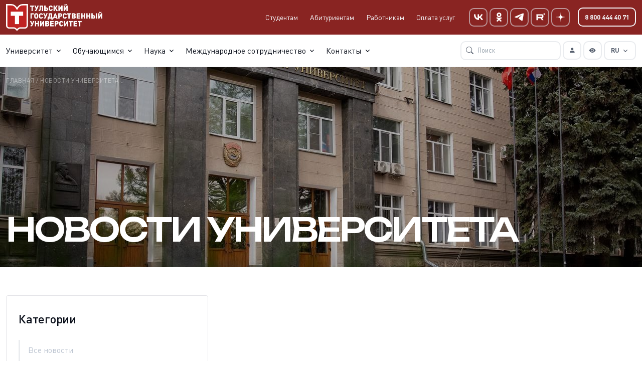

--- FILE ---
content_type: text/html; charset=UTF-8
request_url: https://tulsu.ru/press-releases/science?filter%5Bunit%5D=institut-vysokotochnykh-sistem-im-vp-gryazeva&filter%5Btag%5D=obituaries
body_size: 13306
content:
<!DOCTYPE html>
<html lang="ru">
<head>
  <!-- Required Meta Tags Always Come First -->
  <meta charset="utf-8">
  <meta name="viewport" content="width=device-width, initial-scale=1, shrink-to-fit=no">

  <meta name="description" content="">

  <!-- Title -->
  <title>Новости науки</title>

  <!-- Favicon -->
  <link rel="icon" type="image/png" href="https://tulsu.ru/themes/polytech/assets/images/polytech/favicon.png">

  <!-- Font -->
  <link rel="preconnect" href="https://fonts.googleapis.com">
  <link rel="preconnect" href="https://fonts.gstatic.com" crossorigin>
  <link href="https://fonts.googleapis.com/css2?family=Unbounded:wght@400;500;600&display=swap" rel="stylesheet">

  <!-- CSS Implementing Plugins -->
  <link rel="stylesheet" href="https://tulsu.ru/themes/university/assets/css/vendor.min.css">

  <!-- CSS Template -->
  <link rel="stylesheet" href="https://tulsu.ru/themes/university/assets/fonts/DINPro/stylesheet.css">
  <link rel="stylesheet" href="https://tulsu.ru/themes/university/assets/css/theme.min.css?v=2025123149043371709969899">
  <link rel="stylesheet" href="https://tulsu.ru/themes/university/assets/css/polytech.css?v=2025123149043371709969944">
  </head>

<body>
  <!-- ========== HEADER ========== -->
  
<!-- >
</ -->

  <header id="header" class="navbar navbar-expand-lg navbar-sticky-top navbar-light navbar-end flex-column bg-white">

    <nav class="navbar-topbar bg-primary">
      <div class="container d-flex align-items-center">
        <!-- Default Logo -->
        <a class="navbar-brand" href="https://tulsu.ru" aria-label="Тульский государственный университет">
          <img class="navbar-brand-logo" src="https://tulsu.ru/themes/university/assets/img/Logo.png" alt="Тульский государственный университет">
        </a>
        <!-- End Default Logo -->

        <!-- Toggler -->
        <button class="navbar-toggler d-none" type="button" data-bs-toggle="collapse" data-bs-target="#topbarNavbar" aria-controls="topbarNavbar" aria-expanded="false" aria-label="Toggle navigation">
          <span class="d-flex justify-content-between align-items-center">
            <span class="me-2">Topbar</span>
            <span class="navbar-toggler-default">
              <i class="bi-chevron-down"></i>
            </span>
            <span class="navbar-toggler-toggled">
              <i class="bi-chevron-up"></i>
            </span>
          </span>
        </button>
        <!-- End Toggler -->

                <a href="tel:88004444071" type="button" class="btn btn-outline-light btn-sm ms-auto d-lg-none">
          8 800 444 40 71
        </a>

                <!-- Collapse -->
        <div class="collapse navbar-collapse pe-0" id="topbarNavbar">
          <div class="navbar-topbar-collapse-toggler">
            <span class="navbar-topbar-toggler-text">Topbar</span>

            <!-- Toggler -->
            <button class="navbar-toggler" type="button" data-bs-toggle="collapse" data-bs-target="#topbarNavbar" aria-controls="topbarNavbar" aria-expanded="true" aria-label="Toggle navigation">
              <i class="bi-x"></i>
            </button>
            <!-- End Toggler -->
          </div>

          <ul class="navbar-nav">
            <li class="nav-item">
              <a class="nav-link link-light" href="https://tulsu.ru/education/for-students">Студентам</a>
            </li>
            <li class="nav-item">
              <a class="nav-link link-light" href="https://abitur71.tsu.tula.ru">Абитуриентам</a>
            </li>
            <li class="nav-item">
              <a class="nav-link link-light" href="https://tulsu.ru/for-employees">Работникам</a>
            </li>
            <li class="nav-item">
              <a class="nav-link link-light" href="https://tulsu.ru/polytech/bill">Оплата услуг</a>
            </li>
            <li class="nav-item ms-3">
              <a href="https://vk.com/newstulgu" type="button" class="btn btn-outline-secondary btn-icon btn-sm">
                <i class="bi-custom-vk-white"></i>
              </a>
            </li>
            <li class="nav-item ms-1">
              <a href="https://ok.ru/group/62408231813330" type="button" class="btn btn-outline-secondary btn-icon btn-sm">
                <i class="bi-custom-ok-white"></i>
              </a>
            </li>
            <li class="nav-item ms-1">
              <a href="https://t.me/tulauniversity" type="button" class="btn btn-outline-secondary btn-icon btn-sm">
                <i class="bi-custom-telegram-white"></i>
              </a>
            </li>
            <li class="nav-item ms-1">
              <a href="https://rutube.ru/channel/23607409/" type="button" class="btn btn-outline-secondary btn-icon btn-sm">
                <i class="bi-custom-rutube-white"></i>
              </a>
            </li>
            <li class="nav-item ms-1">
              <a href="https://dzen.ru/id/6256fee0e070be64b10c64d6" type="button" class="btn btn-outline-secondary btn-icon btn-sm">
                <i class="bi-custom-dzen-white"></i>
              </a>
            </li>
            <li class="nav-item ms-3">
              <a href="tel:88004444071" type="button" class="btn btn-outline-light btn-sm">
                8 800 444 40 71
              </a>
            </li>
          </ul>
        </div>
        <!-- End Collapse -->
      </div>
    </nav>

    <div class="container-fluid px-lg-0">
      <nav class="js-mega-menu navbar-nav-wrap justify-content-lg-center">

                <!-- Dropdown -->
        <div class="btn-group d-lg-none">
        

                    
  <button class="btn btn-sm btn-outline-secondary dropdown-toggle" type="button" id="dropdownMenuButtonSm" data-bs-toggle="dropdown" aria-expanded="false">
    RU
  </button>
  <div class="dropdown-menu " aria-labelledby="dropdownMenuButtonSm">
                                            <a class="dropdown-item" href="https://tulsu.ru/en/about">EN</a>
                                    <a class="dropdown-item" href="https://tulsu.ru/ar/about">AR</a>
                                    <a class="dropdown-item" href="https://tulsu.ru/vn/about">VN</a>
                                    <a class="dropdown-item" href="https://tulsu.ru/fr/about">FR</a>
                      </div>
        </div>
        <!-- End Dropdown -->

                <button id="specialButtonMobile" type="button" class="btn btn-outline-secondary btn-icon btn-sm d-lg-none ms-1">
          <i class="bi-eye-fill"></i>
        </button>

                <button type="button" class="btn btn-outline-secondary btn-icon btn-sm d-lg-none ms-auto" data-bs-toggle="modal" data-bs-target="#searchModal">
          <i class="bi-search"></i>
        </button>

                <a href="https://lk.tsu.tula.ru:3443/lk/" type="button" class="btn btn-outline-secondary btn-icon btn-sm d-lg-none ms-1">
          <i class="bi-person-fill"></i>
        </a>

        <!-- Toggler -->
        <button class="navbar-toggler ms-1" type="button" data-bs-toggle="collapse" data-bs-target="#navbarNavDropdown" aria-controls="navbarNavDropdown" aria-expanded="false" aria-label="Toggle navigation">
          <span class="navbar-toggler-default">
            <i class="bi-list"></i>
          </span>
          <span class="navbar-toggler-toggled">
            <i class="bi-x"></i>
          </span>
        </button>
        <!-- End Toggler -->

        <!-- Collapse -->
        <div class="collapse navbar-collapse" id="navbarNavDropdown">
          <div class="navbar-sticky-top-scroller">

            <ul class="navbar-nav nav-pills">

                            <!-- Pages -->
              <li class="hs-has-mega-menu nav-item">
                <a id="pagesMegaMenu" class="hs-mega-menu-invoker nav-link dropdown-toggle " href="#" role="button" aria-expanded="false">Университет</a>

                <!-- Mega Menu -->
                <div class="hs-mega-menu hs-position-right dropdown-menu w-100" aria-labelledby="pagesMegaMenu" style="min-width: 42rem;">
                  <!-- Main Content -->
                  <div class="navbar-dropdown-menu-inner container">
                    <div class="row">
                                              <div class="col">
                        <span class="dropdown-header">Университет</span>
                                                <a class="dropdown-item " href="https://tulsu.ru/about">Об университете</a>
                                                <a class="dropdown-item " href="/polytech/supervisors">Структура ректората</a>
                                                <a class="dropdown-item " href="https://tulsu.ru/polytech/sectors">Подразделения</a>
                                                <a class="dropdown-item " href="https://tulsu.ru/academic-council">Ученый совет</a>
                                                <a class="dropdown-item " href="https://tulsu.ru/sveden">Сведения об образовательной организации</a>
                                                <a class="dropdown-item " href="/noko">Независимая оценка качества образования</a>
                                                <a class="dropdown-item " href="https://tulsu.ru/projects">Проекты</a>
                                                <a class="dropdown-item " href="/outstanding-employees-and-graduates">Выдающиеся работники и выпускники</a>
                                              </div>
                                              <div class="col">
                        <span class="dropdown-header">Образование</span>
                                                <a class="dropdown-item " href="/education/licen2024">Лицензирование</a>
                                                <a class="dropdown-item " href="/faculties">Институты и кафедры</a>
                                                <a class="dropdown-item " href="/faculty-landing/tekhnicheskiy-kolledzh-im-si-mosina">Технический колледж имени С.И. Мосина</a>
                                                <a class="dropdown-item " href="/education/dpo">Дополнительное профессиональное образование</a>
                                                <a class="dropdown-item " href="https://tulsu.ru/university/military-training-center">Военный учебный центр</a>
                                              </div>
                                              <div class="col">
                        <span class="dropdown-header">PR</span>
                                                <a class="dropdown-item " href="https://tulsu.ru/press-releases">Новости</a>
                                                <a class="dropdown-item " href="https://tulsu.ru/events">Мероприятия</a>
                                              </div>
                                            </div>
                    <!-- End Row -->
                  </div>
                  <!-- End Main Content -->
                </div>
                <!-- End Mega Menu -->
              </li>
              <!-- End Pages -->
                            <!-- Pages -->
              <li class="hs-has-mega-menu nav-item">
                <a id="pagesMegaMenu" class="hs-mega-menu-invoker nav-link dropdown-toggle " href="#" role="button" aria-expanded="false">Обучающимся</a>

                <!-- Mega Menu -->
                <div class="hs-mega-menu hs-position-right dropdown-menu w-100" aria-labelledby="pagesMegaMenu" style="min-width: 42rem;">
                  <!-- Main Content -->
                  <div class="navbar-dropdown-menu-inner container">
                    <div class="row">
                                              <div class="col">
                        <span class="dropdown-header">Учебный процесс</span>
                                                <a class="dropdown-item " href="https://tulsu.ru/education/for-students">Студентам</a>
                                                <a class="dropdown-item " href="https://tsu.tula.ru/science/phd/">Аспирантам и докторантам</a>
                                                <a class="dropdown-item " href="https://tsu.tula.ru/science/phd/ordinatura/">Ординаторам</a>
                                                <a class="dropdown-item " href="https://tulsu.ru/for-students/timeline-study-process">Документы и график учебного процесса</a>
                                              </div>
                                              <div class="col">
                        <span class="dropdown-header">Кампус</span>
                                                <a class="dropdown-item " href="/campus-map">Студенческий городок</a>
                                                <a class="dropdown-item " href="https://tulsu.ru/facilities/canteen">Комбинат общественного питания</a>
                                                <a class="dropdown-item " href="/sport-and-health">Спорт и здоровье</a>
                                                <a class="dropdown-item " href="https://tsu.tula.ru/mcc/">Медицинский клинический центр</a>
                                              </div>
                                              <div class="col">
                        <span class="dropdown-header">Полезное</span>
                                                <a class="dropdown-item " href="https://tulsu.ru/education/timetable">Расписание занятий</a>
                                                <a class="dropdown-item " href="https://tulsu.ru/progress/">Текущая успеваемость</a>
                                                <a class="dropdown-item " href="/scholarship">Стипендии</a>
                                                <a class="dropdown-item " href="/for-students/docs">Документы</a>
                                                <a class="dropdown-item " href="/external-internet-resources">Интернет-ресурсы</a>
                                                <a class="dropdown-item " href="https://tulsu.ru/education/employment-assistance">Содействие трудоустройству</a>
                                              </div>
                                            </div>
                    <!-- End Row -->
                  </div>
                  <!-- End Main Content -->
                </div>
                <!-- End Mega Menu -->
              </li>
              <!-- End Pages -->
                            <!-- Pages -->
              <li class="hs-has-mega-menu nav-item">
                <a id="pagesMegaMenu" class="hs-mega-menu-invoker nav-link dropdown-toggle " href="#" role="button" aria-expanded="false">Наука</a>

                <!-- Mega Menu -->
                <div class="hs-mega-menu hs-position-right dropdown-menu w-100" aria-labelledby="pagesMegaMenu" style="min-width: 42rem;">
                  <!-- Main Content -->
                  <div class="navbar-dropdown-menu-inner container">
                    <div class="row">
                                              <div class="col">
                        <span class="dropdown-header">Наука</span>
                                                <a class="dropdown-item " href="https://tulsu.ru/science/nauchno-innovacionnaya-infrastruktura">Научно-инновационная инфраструктура</a>
                                                <a class="dropdown-item " href="https://tulsu.ru/science/scientific-innovation-activity">Научная и инновационная деятельность</a>
                                                <a class="dropdown-item " href="/science/councils">Диссертационные советы</a>
                                              </div>
                                              <div class="col">
                        <span class="dropdown-header">Партнерство</span>
                                                <a class="dropdown-item " href="https://tulsu.ru/science/partnerskie-otnosheniya">Партнерские отношения</a>
                                              </div>
                                              <div class="col">
                        <span class="dropdown-header">Новости и мероприятия</span>
                                                <a class="dropdown-item " href="https://tulsu.ru/press-releases/science">Новости науки</a>
                                                <a class="dropdown-item " href="https://tulsu.ru/events/science">Мероприятия</a>
                                                <a class="dropdown-item " href="https://tulsu.ru/science/useful-resources">Полезные ресурсы</a>
                                              </div>
                                            </div>
                    <!-- End Row -->
                  </div>
                  <!-- End Main Content -->
                </div>
                <!-- End Mega Menu -->
              </li>
              <!-- End Pages -->
                            <!-- Pages -->
              <li class="hs-has-mega-menu nav-item">
                <a id="pagesMegaMenu" class="hs-mega-menu-invoker nav-link dropdown-toggle " href="#" role="button" aria-expanded="false">Международное сотрудничество</a>

                <!-- Mega Menu -->
                <div class="hs-mega-menu hs-position-right dropdown-menu w-100" aria-labelledby="pagesMegaMenu" style="min-width: 42rem;">
                  <!-- Main Content -->
                  <div class="navbar-dropdown-menu-inner container">
                    <div class="row">
                                              <div class="col">
                        <span class="dropdown-header">Международное сотрудничество</span>
                                                <a class="dropdown-item " href="https://tulsu.ru/international-partners">Международные партнеры</a>
                                                <a class="dropdown-item " href="https://tulsu.ru/international-cooperation/associate-membership">Участие в ассоциациях</a>
                                                <a class="dropdown-item " href="https://tulsu.ru/international-cooperation/international-activity-statistics/international-activity-statistics">Международная деятельность в цифрах</a>
                                                <a class="dropdown-item " href="/international-cooperation/un-sustainable-development-goals">Участие в достижении Целей устойчивого развития ООН</a>
                                              </div>
                                              <div class="col">
                        <span class="dropdown-header">Иностранным абитуриентам</span>
                                                <a class="dropdown-item " href="/faculty-landing/institut-mezhdunarodnogo-obrazovaniya">Обучение для иностранцев</a>
                                                <a class="dropdown-item " href="https://abitur71.tsu.tula.ru/international-applicants">Прием иностранных граждан</a>
                                              </div>
                                            </div>
                    <!-- End Row -->
                  </div>
                  <!-- End Main Content -->
                </div>
                <!-- End Mega Menu -->
              </li>
              <!-- End Pages -->
                            <!-- Pages -->
              <li class="hs-has-mega-menu nav-item">
                <a id="pagesMegaMenu" class="hs-mega-menu-invoker nav-link dropdown-toggle " href="#" role="button" aria-expanded="false">Контакты</a>

                <!-- Mega Menu -->
                <div class="hs-mega-menu hs-position-right dropdown-menu w-100" aria-labelledby="pagesMegaMenu" style="min-width: 42rem;">
                  <!-- Main Content -->
                  <div class="navbar-dropdown-menu-inner container">
                    <div class="row">
                                              <div class="col">
                        <span class="dropdown-header">Контакты</span>
                                                <a class="dropdown-item " href="https://tulsu.ru/contacts">Контактная информация</a>
                                                <a class="dropdown-item " href="https://tulsu.ru/phones/">Телефонный справочник</a>
                                                <a class="dropdown-item " href="/feedback">Способы обратной связи</a>
                                              </div>
                                            </div>
                    <!-- End Row -->
                  </div>
                  <!-- End Main Content -->
                </div>
                <!-- End Mega Menu -->
              </li>
              <!-- End Pages -->
              
                            <!-- Sign up -->
              <li class="nav-item d-lg-none flex-grow-1 w-100"></li>
              <!-- End Sign up -->

                            <li class="nav-item d-lg-none">
                <a class="nav-link " href="https://tulsu.ru/education/for-students">Студентам</a>
              </li>
              <li class="nav-item d-lg-none">
                <a class="nav-link " href="https://abitur71.tsu.tula.ru">Абитуриентам</a>
              </li>
              <li class="nav-item d-lg-none">
                <a class="nav-link " href="https://tulsu.ru/for-employees">Работникам</a>
              </li>
              <li class="nav-item d-lg-none">
                <a class="nav-link " href="https://tulsu.ru/polytech/bill">Оплата услуг</a>
              </li>

                            <li class="nav-item d-lg-none">
                <button type="button" class="btn btn-outline-light btn-icon btn-sm">
                  <i class="bi-custom-vk"></i>
                </button>
                <button type="button" class="btn btn-outline-light btn-icon btn-sm">
                  <i class="bi-custom-ok"></i>
                </button>
                <button type="button" class="btn btn-outline-light btn-icon btn-sm">
                  <i class="bi-custom-telegram"></i>
                </button>
                <button type="button" class="btn btn-outline-light btn-icon btn-sm">
                  <i class="bi-custom-rutube"></i>
                </button>
                <button type="button" class="btn btn-outline-light btn-icon btn-sm">
                  <i class="bi-custom-dzen"></i>
                </button>
              </li>

                            <!-- Log in -->
              <li class="nav-item ms-lg-auto d-none d-lg-inline-block me-lg-1">
                <form method="GET" action="/polytech/search" accept-charset="UTF-8" class="search-box">
                  <!-- Input Group -->
                  <div class="d-inline-block">
                    <div class="input-group-merge">
                      <div class="input-group-prepend input-group-text" id="inputGroupMergeTextAddOn">
                        <i class="bi-search"></i>
                      </div>
                      <input name="text" type="text" class="form-control form-control-sm" id="inputGroupMergeText" placeholder="Поиск" aria-label="Поиск" aria-describedby="inputGroupMergeTextAddOn">
                    </div>
                  </div>
                  <!-- End Input Group -->
                </form>
              </li>
              <!-- End Log in -->

                            <!-- Log in -->
              <li class="nav-item d-none d-lg-flex me-lg-1">

                <a href="https://lk.tsu.tula.ru:3443/lk/" type="button" class="btn btn-outline-secondary btn-icon btn-sm">
                  <i class="bi-person-fill"></i>
                </a>

                <button id="specialButton" type="button" class="btn btn-outline-secondary btn-icon btn-sm ms-1">
                  <i class="bi-eye-fill"></i>
                </button>

              </li>
              <!-- End Log in -->

                            <!-- Sign up -->
              <li class="nav-item d-none d-lg-inline-block">
                <!-- Dropdown -->
                <div class="btn-group">
                

                    
  <button class="btn btn-sm btn-outline-secondary dropdown-toggle" type="button" id="dropdownMenuButtonSm" data-bs-toggle="dropdown" aria-expanded="false">
    RU
  </button>
  <div class="dropdown-menu dropdown-menu-end" aria-labelledby="dropdownMenuButtonSm">
                                            <a class="dropdown-item" href="https://tulsu.ru/en/about">EN</a>
                                    <a class="dropdown-item" href="https://tulsu.ru/ar/about">AR</a>
                                    <a class="dropdown-item" href="https://tulsu.ru/vn/about">VN</a>
                                    <a class="dropdown-item" href="https://tulsu.ru/fr/about">FR</a>
                      </div>
                </div>
                <!-- End Dropdown -->
              </li>
              <!-- End Sign up -->

            </ul>

          </div>
        </div>
        <!-- End Collapse -->
      </nav>
    </div>
  </header>  <!-- ========== END HEADER ========== -->

  <!-- ========== MAIN CONTENT ========== -->
  

  
  
  <main id="press-releases-content" role="main">


            <!-- Hero -->
    <div class="hero-bg-img">

      <picture>
          <!--[if IE 9]><video hidden=""><![endif]-->
          <source
              srcset="https://tulsu.ru/themes/university/assets/img/hero-sections/PressReleases.jpg" />
          <!--[if IE 9]></video(max-width: 1400px)><![endif]-->
          <img
              src="[data-uri]"
              alt="Новости науки" />
      </picture>

      <div class="container d-flex justify-content-end flex-column h-100 content-space-t-3">
        <div class="w-lg-85 h-100 d-flex flex-column mt-5">
          <span class="d-block text-white mb-3 flex-grow-1 text-cap fw-normal"><a class="link-light" href="https://tulsu.ru">Главная</a> <span>/</span> Новости университета</span>
          <h1 class="text-white mb-5 mb-md-6">Новости университета</h1>
        </div>
      </div>
    </div>
    <!-- End Hero -->


            <!-- Card Grid -->
    <div class="container content-space-1 content-space-b-lg-3 content-space-t-lg-1 news">
      <div class="row justify-content-lg-between">
        <div class="col-lg-8 mb-10 mb-lg-0 order-1">

        <div class="row row-cols-1 row-cols-sm-2 row-cols-lg-2">

          
        </div>
        <!-- End Row -->

          <!-- Pagination -->
          
          <!-- End Pagination -->
        </div>
        <!-- End Col -->

        <div class="col-lg-4 mb-7">

          <!-- Navbar -->
          <div class="navbar-expand-lg">

          <div class="js-sticky-block pb-0 pt-3 pt-lg-5 px-4 rounded-1 border-1 border-white-10 border">

            <div class="mb-3 mb-lg-0">
              <!-- Navbar Toggle -->
              <button type="button" class="navbar-toggler btn btn-white w-100 px-0" data-bs-toggle="collapse" data-bs-target="#navbarVerticalNavMenu" aria-label="Toggle navigation" aria-expanded="false" aria-controls="navbarVerticalNavMenu">
                <span class="d-flex justify-content-between align-items-center">
                  <h6 class="text-dark mb-0">Категории</h6>

                  <span class="navbar-toggler-default">
                    <i class="bi-chevron-down"></i>
                  </span>

                  <span class="navbar-toggler-toggled">
                    <i class="bi-chevron-up"></i>
                  </span>
                </span>
              </button>
              <!-- End Navbar Toggle -->
            </div>
            <!-- Navbar Collapse -->
            <div id="navbarVerticalNavMenu" class="collapse navbar-collapse px-0">
              <div class="w-100">

            <div class="mb-5 mb-lg-3">
              <div class="mb-3 d-none d-lg-flex">
                <h6>Категории</h6>
              </div>

              <div style="max-height: 35vh; overflow: auto;">

                
                <!-- List -->
                <ul class="nav nav-link-gray nav-tabs nav-vertical">
                  <li class="nav-item">
                    <a href="https://tulsu.ru/press-releases/science?filter%5Bunit%5D=institut-vysokotochnykh-sistem-im-vp-gryazeva" class="nav-link ">
                        Все новости
                    </a>
                  </li>
                                    <li class="nav-item">
                    <a href="https://tulsu.ru/press-releases/science?filter%5Bunit%5D=institut-vysokotochnykh-sistem-im-vp-gryazeva&filter%5Btag%5D=studencheskaya-zhizn" class="nav-link ">
                        студенческая жизнь
                    </a>
                  </li>
                                    <li class="nav-item">
                    <a href="https://tulsu.ru/press-releases/science?filter%5Bunit%5D=institut-vysokotochnykh-sistem-im-vp-gryazeva&filter%5Btag%5D=universitetskie-meropriyatiya" class="nav-link ">
                        университетские мероприятия
                    </a>
                  </li>
                                    <li class="nav-item">
                    <a href="https://tulsu.ru/press-releases/science?filter%5Bunit%5D=institut-vysokotochnykh-sistem-im-vp-gryazeva&filter%5Btag%5D=sotrudnichestvo" class="nav-link ">
                        сотрудничество
                    </a>
                  </li>
                                    <li class="nav-item">
                    <a href="https://tulsu.ru/press-releases/science?filter%5Bunit%5D=institut-vysokotochnykh-sistem-im-vp-gryazeva&filter%5Btag%5D=science" class="nav-link ">
                        наука
                    </a>
                  </li>
                                    <li class="nav-item">
                    <a href="https://tulsu.ru/press-releases/science?filter%5Bunit%5D=institut-vysokotochnykh-sistem-im-vp-gryazeva&filter%5Btag%5D=kultura" class="nav-link ">
                        культура
                    </a>
                  </li>
                                    <li class="nav-item">
                    <a href="https://tulsu.ru/press-releases/science?filter%5Bunit%5D=institut-vysokotochnykh-sistem-im-vp-gryazeva&filter%5Btag%5D=sport" class="nav-link ">
                        спорт
                    </a>
                  </li>
                                    <li class="nav-item">
                    <a href="https://tulsu.ru/press-releases/science?filter%5Bunit%5D=institut-vysokotochnykh-sistem-im-vp-gryazeva&filter%5Btag%5D=intellektualnye-sorevnovaniya" class="nav-link ">
                        интеллектуальные соревнования
                    </a>
                  </li>
                                    <li class="nav-item">
                    <a href="https://tulsu.ru/press-releases/science?filter%5Bunit%5D=institut-vysokotochnykh-sistem-im-vp-gryazeva&filter%5Btag%5D=international-activities" class="nav-link ">
                        международная деятельность
                    </a>
                  </li>
                                    <li class="nav-item">
                    <a href="https://tulsu.ru/press-releases/science?filter%5Bunit%5D=institut-vysokotochnykh-sistem-im-vp-gryazeva&filter%5Btag%5D=abiturientam" class="nav-link ">
                        абитуриентам
                    </a>
                  </li>
                                    <li class="nav-item">
                    <a href="https://tulsu.ru/press-releases/science?filter%5Bunit%5D=institut-vysokotochnykh-sistem-im-vp-gryazeva&filter%5Btag%5D=olimpiady" class="nav-link ">
                        олимпиады
                    </a>
                  </li>
                                    <li class="nav-item">
                    <a href="https://tulsu.ru/press-releases/science?filter%5Bunit%5D=institut-vysokotochnykh-sistem-im-vp-gryazeva&filter%5Btag%5D=innovations" class="nav-link ">
                        инновации
                    </a>
                  </li>
                                    <li class="nav-item">
                    <a href="https://tulsu.ru/press-releases/science?filter%5Bunit%5D=institut-vysokotochnykh-sistem-im-vp-gryazeva&filter%5Btag%5D=employment" class="nav-link ">
                        трудоустройство
                    </a>
                  </li>
                                    <li class="nav-item">
                    <a href="https://tulsu.ru/press-releases/science?filter%5Bunit%5D=institut-vysokotochnykh-sistem-im-vp-gryazeva&filter%5Btag%5D=education" class="nav-link ">
                        образование
                    </a>
                  </li>
                                    <li class="nav-item">
                    <a href="https://tulsu.ru/press-releases/science?filter%5Bunit%5D=institut-vysokotochnykh-sistem-im-vp-gryazeva&filter%5Btag%5D=obituaries" class="nav-link active">
                        некрологи
                    </a>
                  </li>
                                    <li class="nav-item">
                    <a href="https://tulsu.ru/press-releases/science?filter%5Bunit%5D=institut-vysokotochnykh-sistem-im-vp-gryazeva&filter%5Btag%5D=reception-campaign" class="nav-link ">
                        приёмная кампания
                    </a>
                  </li>
                                    <li class="nav-item">
                    <a href="https://tulsu.ru/press-releases/science?filter%5Bunit%5D=institut-vysokotochnykh-sistem-im-vp-gryazeva&filter%5Btag%5D=prioritet-2030" class="nav-link ">
                        Приоритет 2030
                    </a>
                  </li>
                                    <li class="nav-item">
                    <a href="https://tulsu.ru/press-releases/science?filter%5Bunit%5D=institut-vysokotochnykh-sistem-im-vp-gryazeva&filter%5Btag%5D=profilaktika-covid-19" class="nav-link ">
                        Профилактика COVID-19
                    </a>
                  </li>
                                    <li class="nav-item">
                    <a href="https://tulsu.ru/press-releases/science?filter%5Bunit%5D=institut-vysokotochnykh-sistem-im-vp-gryazeva&filter%5Btag%5D=awards" class="nav-link ">
                        награды
                    </a>
                  </li>
                                    <li class="nav-item">
                    <a href="https://tulsu.ru/press-releases/science?filter%5Bunit%5D=institut-vysokotochnykh-sistem-im-vp-gryazeva&filter%5Btag%5D=congratulations" class="nav-link ">
                        поздравления
                    </a>
                  </li>
                                    <li class="nav-item">
                    <a href="https://tulsu.ru/press-releases/science?filter%5Bunit%5D=institut-vysokotochnykh-sistem-im-vp-gryazeva&filter%5Btag%5D=student-entrepreneurship" class="nav-link ">
                        студенческое предпринимательство
                    </a>
                  </li>
                                    <li class="nav-item">
                    <a href="https://tulsu.ru/press-releases/science?filter%5Bunit%5D=institut-vysokotochnykh-sistem-im-vp-gryazeva&filter%5Btag%5D=coworking" class="nav-link ">
                        коворкинг
                    </a>
                  </li>
                                    <li class="nav-item">
                    <a href="https://tulsu.ru/press-releases/science?filter%5Bunit%5D=institut-vysokotochnykh-sistem-im-vp-gryazeva&filter%5Btag%5D=graduates" class="nav-link ">
                        выпускники
                    </a>
                  </li>
                                    <li class="nav-item">
                    <a href="https://tulsu.ru/press-releases/science?filter%5Bunit%5D=institut-vysokotochnykh-sistem-im-vp-gryazeva&filter%5Btag%5D=galereya-uchenyh-tulgu" class="nav-link ">
                        галерея ученых ТулГУ
                    </a>
                  </li>
                                    <li class="nav-item">
                    <a href="https://tulsu.ru/press-releases/science?filter%5Bunit%5D=institut-vysokotochnykh-sistem-im-vp-gryazeva&filter%5Btag%5D=grants" class="nav-link ">
                        гранты
                    </a>
                  </li>
                                    <li class="nav-item">
                    <a href="https://tulsu.ru/press-releases/science?filter%5Bunit%5D=institut-vysokotochnykh-sistem-im-vp-gryazeva&filter%5Btag%5D=conferences" class="nav-link ">
                        конференции
                    </a>
                  </li>
                                    <li class="nav-item">
                    <a href="https://tulsu.ru/press-releases/science?filter%5Bunit%5D=institut-vysokotochnykh-sistem-im-vp-gryazeva&filter%5Btag%5D=science-and-universities" class="nav-link ">
                        Наука и университеты
                    </a>
                  </li>
                                    <li class="nav-item">
                    <a href="https://tulsu.ru/press-releases/science?filter%5Bunit%5D=institut-vysokotochnykh-sistem-im-vp-gryazeva&filter%5Btag%5D=god-pedagoga-i-nastavnika" class="nav-link ">
                        год педагога и наставника
                    </a>
                  </li>
                                    <li class="nav-item">
                    <a href="https://tulsu.ru/press-releases/science?filter%5Bunit%5D=institut-vysokotochnykh-sistem-im-vp-gryazeva&filter%5Btag%5D=cifrovaya-kafedra" class="nav-link ">
                        &quot;Цифровая кафедра&quot;
                    </a>
                  </li>
                                    <li class="nav-item">
                    <a href="https://tulsu.ru/press-releases/science?filter%5Bunit%5D=institut-vysokotochnykh-sistem-im-vp-gryazeva&filter%5Btag%5D=professionalitet" class="nav-link ">
                        Профессионалитет
                    </a>
                  </li>
                                    <li class="nav-item">
                    <a href="https://tulsu.ru/press-releases/science?filter%5Bunit%5D=institut-vysokotochnykh-sistem-im-vp-gryazeva&filter%5Btag%5D=pish" class="nav-link ">
                        ПИШ
                    </a>
                  </li>
                                    <li class="nav-item">
                    <a href="https://tulsu.ru/press-releases/science?filter%5Bunit%5D=institut-vysokotochnykh-sistem-im-vp-gryazeva&filter%5Btag%5D=opk" class="nav-link ">
                        ОПК
                    </a>
                  </li>
                                  </ul>
                <!-- End List -->

                
              </div>
            </div>

              </div>
            </div>
            <!-- End Navbar Collapse -->

            <div class="d-grid mb-3 mb-lg-0 mt-3 pt-3 border-top border-1">
              <!-- Navbar Toggle -->
              <button type="button" class="navbar-toggler btn btn-white w-100 px-0" data-bs-toggle="collapse" data-bs-target="#navbarVerticalNavMenu2" aria-label="Toggle navigation" aria-expanded="false" aria-controls="navbarVerticalNavMenu2">
                <span class="d-flex justify-content-between align-items-center">
                  <h6 class="text-dark mb-0">Направления</h6>

                  <span class="navbar-toggler-default">
                    <i class="bi-chevron-down"></i>
                  </span>

                  <span class="navbar-toggler-toggled">
                    <i class="bi-chevron-up"></i>
                  </span>
                </span>
              </button>
              <!-- End Navbar Toggle -->
            </div>
            <!-- Navbar Collapse -->
            <div id="navbarVerticalNavMenu2" class="collapse navbar-collapse px-0">
              <div class="w-100">

            <div class="mb-5">
              <div class="mb-3 d-none d-lg-flex">
                <h6>Направления</h6>
              </div>

              <div style="max-height: 35vh; overflow: auto;">

                
                <!-- List -->
                <ul class="nav nav-link-gray nav-tabs nav-vertical">
                  <li class="nav-item">
                    <a href="https://tulsu.ru/press-releases/science?filter%5Btag%5D=obituaries" class="nav-link ">
                        Все подразделения
                    </a>
                  </li>
                                    <li class="nav-item">
                    <a href="https://tulsu.ru/press-releases/science?filter%5Bunit%5D=institut-vysokotochnykh-sistem-im-vp-gryazeva&filter%5Btag%5D=obituaries" class="nav-link active">
                        Институт высокоточных систем им. В.П. Грязева
                    </a>
                  </li>
                                    <li class="nav-item">
                    <a href="https://tulsu.ru/press-releases/science?filter%5Bunit%5D=institut-prikladnoy-matematiki-i-kompyuternykh-nauk&filter%5Btag%5D=obituaries" class="nav-link ">
                        Институт прикладной математики и компьютерных наук
                    </a>
                  </li>
                                    <li class="nav-item">
                    <a href="https://tulsu.ru/press-releases/science?filter%5Bunit%5D=institut-gornogo-dela-i-stroitelstva&filter%5Btag%5D=obituaries" class="nav-link ">
                        Институт горного дела и строительства
                    </a>
                  </li>
                                    <li class="nav-item">
                    <a href="https://tulsu.ru/press-releases/science?filter%5Bunit%5D=politekhnicheskiy-institut&filter%5Btag%5D=obituaries" class="nav-link ">
                        Политехнический институт
                    </a>
                  </li>
                                    <li class="nav-item">
                    <a href="https://tulsu.ru/press-releases/science?filter%5Bunit%5D=tekhnicheskiy-kolledzh-im-si-mosina&filter%5Btag%5D=obituaries" class="nav-link ">
                        Технический колледж им. С.И. Мосина
                    </a>
                  </li>
                                    <li class="nav-item">
                    <a href="https://tulsu.ru/press-releases/science?filter%5Bunit%5D=estestvenno-nauchnyy-institut&filter%5Btag%5D=obituaries" class="nav-link ">
                        Естественно-научный институт
                    </a>
                  </li>
                                    <li class="nav-item">
                    <a href="https://tulsu.ru/press-releases/science?filter%5Bunit%5D=institut-pedagogiki-fizicheskoy-kultury-sporta-i-turizma&filter%5Btag%5D=obituaries" class="nav-link ">
                        Институт педагогики, физической культуры, спорта и туризма
                    </a>
                  </li>
                                    <li class="nav-item">
                    <a href="https://tulsu.ru/press-releases/science?filter%5Bunit%5D=institut-prava-i-upravleniya&filter%5Btag%5D=obituaries" class="nav-link ">
                        Институт права и управления
                    </a>
                  </li>
                                    <li class="nav-item">
                    <a href="https://tulsu.ru/press-releases/science?filter%5Bunit%5D=institut-gumanitarnykh-i-sotsialnykh-nauk&filter%5Btag%5D=obituaries" class="nav-link ">
                        Институт гуманитарных и социальных наук
                    </a>
                  </li>
                                    <li class="nav-item">
                    <a href="https://tulsu.ru/press-releases/science?filter%5Bunit%5D=meditsinskiy-institut&filter%5Btag%5D=obituaries" class="nav-link ">
                        Медицинский институт
                    </a>
                  </li>
                                    <li class="nav-item">
                    <a href="https://tulsu.ru/press-releases/science?filter%5Bunit%5D=institut-mezhdunarodnogo-obrazovaniya&filter%5Btag%5D=obituaries" class="nav-link ">
                        Институт международного образования
                    </a>
                  </li>
                                    <li class="nav-item">
                    <a href="https://tulsu.ru/press-releases/science?filter%5Bunit%5D=fakultet-dovuzovskoy-podgotovki&filter%5Btag%5D=obituaries" class="nav-link ">
                        Факультет довузовской подготовки
                    </a>
                  </li>
                                    <li class="nav-item">
                    <a href="https://tulsu.ru/press-releases/science?filter%5Bunit%5D=internet-institut&filter%5Btag%5D=obituaries" class="nav-link ">
                        Интернет-институт
                    </a>
                  </li>
                                    <li class="nav-item">
                    <a href="https://tulsu.ru/press-releases/science?filter%5Bunit%5D=voennyy-uchebnyy-tsentr&filter%5Btag%5D=obituaries" class="nav-link ">
                        Военный учебный центр
                    </a>
                  </li>
                                    <li class="nav-item">
                    <a href="https://tulsu.ru/press-releases/science?filter%5Bunit%5D=startap-studiya&filter%5Btag%5D=obituaries" class="nav-link ">
                        Стартап-студия
                    </a>
                  </li>
                                    <li class="nav-item">
                    <a href="https://tulsu.ru/press-releases/science?filter%5Bunit%5D=studiya-karery&filter%5Btag%5D=obituaries" class="nav-link ">
                        Студия карьеры
                    </a>
                  </li>
                                    <li class="nav-item">
                    <a href="https://tulsu.ru/press-releases/science?filter%5Bunit%5D=meditsinskiy-klinicheskiy-tsentr&filter%5Btag%5D=obituaries" class="nav-link ">
                        Медицинский клинический центр
                    </a>
                  </li>
                                    <li class="nav-item">
                    <a href="https://tulsu.ru/press-releases/science?filter%5Bunit%5D=studencheskiy-klub&filter%5Btag%5D=obituaries" class="nav-link ">
                        Студенческий клуб
                    </a>
                  </li>
                                    <li class="nav-item">
                    <a href="https://tulsu.ru/press-releases/science?filter%5Bunit%5D=sports-club&filter%5Btag%5D=obituaries" class="nav-link ">
                        Спортивный клуб
                    </a>
                  </li>
                                    <li class="nav-item">
                    <a href="https://tulsu.ru/press-releases/science?filter%5Bunit%5D=profkom-studentov-i-aspirantov&filter%5Btag%5D=obituaries" class="nav-link ">
                        Профком студентов и аспирантов
                    </a>
                  </li>
                                    <li class="nav-item">
                    <a href="https://tulsu.ru/press-releases/science?filter%5Bunit%5D=profkom-rabotnikov&filter%5Btag%5D=obituaries" class="nav-link ">
                        Профком работников
                    </a>
                  </li>
                                    <li class="nav-item">
                    <a href="https://tulsu.ru/press-releases/science?filter%5Bunit%5D=biohimtehcentr&filter%5Btag%5D=obituaries" class="nav-link ">
                        БиоХимТехЦентр
                    </a>
                  </li>
                                    <li class="nav-item">
                    <a href="https://tulsu.ru/press-releases/science?filter%5Bunit%5D=pish&filter%5Btag%5D=obituaries" class="nav-link ">
                        ПИШ
                    </a>
                  </li>
                                  </ul>
                <!-- End List -->

                
              </div>
            </div>

              </div>
            </div>
            <!-- End Navbar Collapse -->

          </div>

          </div>
          <!-- End Navbar -->

        </div>
        <!-- End Col -->
      </div>
      <!-- End Row -->
    </div>
    <!-- End Card Grid -->


  </main>  <!-- ========== END MAIN CONTENT ========== -->

  <!-- ========== FOOTER ========== -->
  
<!-- >
</ -->

  <footer class="bg-dark">
    <div class="container">
      <div class="row pt-8 pb-4">
        <div class="col-md mb-4 mb-lg-0">

          <!-- Card -->
          <div class="card card-ghost card-transition-zoom h-100 card-borderless">
            <div class="card-transition-zoom-item mb-3">
              <img class="navbar-brand-logo" src="https://tulsu.ru/themes/university/assets/img/Logo1930.png" alt="Тульский государственный университет">
            </div>

          <ul class="list-inline d-flex flex-grow-1">
            <li class="list-inline-item me-1">
              <a href="https://vk.com/newstulgu" type="button" class="btn btn-outline-secondary btn-icon btn-sm">
                <i class="bi-custom-vk-white"></i>
              </a>
            </li>
            <li class="list-inline-item me-1">
              <a href="https://ok.ru/group/62408231813330" type="button" class="btn btn-outline-secondary btn-icon btn-sm">
                <i class="bi-custom-ok-white"></i>
              </a>
            </li>
            <li class="list-inline-item me-1">
              <a href="https://t.me/tulauniversity" type="button" class="btn btn-outline-secondary btn-icon btn-sm">
                <i class="bi-custom-telegram-white"></i>
              </a>
            </li>
            <li class="list-inline-item me-1">
              <a href="https://rutube.ru/channel/23607409/" type="button" class="btn btn-outline-secondary btn-icon btn-sm">
                <i class="bi-custom-rutube-white"></i>
              </a>
            </li>
            <li class="list-inline-item me-1">
              <a href="https://dzen.ru/id/6256fee0e070be64b10c64d6" type="button" class="btn btn-outline-secondary btn-icon btn-sm">
                <i class="bi-custom-dzen-white"></i>
              </a>
            </li>
          </ul>

            <div class="card-footer mb-5 d-none d-lg-flex flex-column">
              <span class="link link-light link-light-75">&copy; 2025 Тульский государственный университет. </span>
              <a class="link link-light link-light-75 text-decoration-underline" href="https://tulsu.ru/modules/download.php?file_id=4984">Политика конфиденциальности</a>
            </div>
          </div>
          <!-- End Card -->

        </div>
        <!-- End Col -->

        <div class="col-md-auto col-lg-7">
          <div class="row">
                        <div class="mb-5 col-12 col-lg-6">
              <span class="text-cap text-white">Университет</span>
  
              <!-- List -->
              <ul class="list-unstyled list-py-1 mb-0">
                                <li class="pb-0"><a class="link link-light link-light-75" href="/about">Об университете</a></li>
                                <li class="pb-0"><a class="link link-light link-light-75" href="/sveden">Сведения об образовательной организации</a></li>
                                <li class="pb-0"><a class="link link-light link-light-75" href="/academic-council/docs">Информация Учёного совета</a></li>
                                <li class="pb-0"><a class="link link-light link-light-75" href="https://abitur71.tsu.tula.ru">Абитуриентам</a></li>
                                <li class="pb-0"><a class="link link-light link-light-75" href="/education/for-students">Студентам</a></li>
                                <li class="pb-0"><a class="link link-light link-light-75" href="/for-employees">Работникам</a></li>
                                <li class="pb-0"><a class="link link-light link-light-75" href="/university/anticorruption">Противодействие коррупции в ТулГУ</a></li>
                                <li class="pb-0"><a class="link link-light link-light-75" href="/university/antiterror">Противодействие терроризму в ТулГУ</a></li>
                                <li class="pb-0"><a class="link link-light link-light-75" href="/university/invalidy">Информация для инвалидов и лиц с ОВЗ</a></li>
                                <li class="pb-0"><a class="link link-light link-light-75" href="/for-employees/docs-labor-protection">Охрана Труда</a></li>
                              </ul>
              <!-- End List -->
            </div>
            <!-- End Col -->
                        <div class="mb-5 col-12 col-lg-6">
              <span class="text-cap text-white">Контакты</span>
  
              <!-- List -->
              <ul class="list-unstyled list-py-1 mb-0">
                                <li class="pb-0"><a class="link link-light link-light-75" href="javascript:void(0);">300012, г. Тула, пр. Ленина, д.92</a></li>
                                <li class="pb-0"><a class="link link-light link-light-75" href="tel:88004444071">Единая справочная: +7 800 444 40 71</a></li>
                                <li class="pb-0"><a class="link link-light link-light-75" href="tel:84872734444">+7 4872 73-44-44</a></li>
                                <li class="pb-0"><a class="link link-light link-light-75" href="javascript:void(0);">Факс: +7 4872 35-81-81</a></li>
                                <li class="pb-0"><a class="link link-light link-light-75" href="#">Приемная комиссия: +7 4872 33-23-32</a></li>
                                <li class="pb-0"><a class="link link-light link-light-75" href="mailto:&amp;#x69;n&amp;#x66;&amp;#111;&amp;#64;&amp;#116;&amp;#115;&amp;#x75;&amp;#46;t&amp;#117;&amp;#x6c;&amp;#x61;.&amp;#x72;u">&#x69;&#x6e;&#102;o&#64;&#116;s&#117;&#46;t&#117;&#x6c;a.r&#x75;</a></li>
                                <li class="pb-0"><a class="link link-light link-light-75" href="https://tulsu.ru/phones/">Телефонный справочник</a></li>
                              </ul>
              <!-- End List -->
            </div>
            <!-- End Col -->
                        <div class="mb-5 col-12 col-lg-6">
              <span class="text-cap text-white">Полезные ссылки</span>
  
              <!-- List -->
              <ul class="list-unstyled list-py-1 mb-0">
                                <li class="pb-0"><a class="link link-light link-light-75" href="https://minobrnauki.gov.ru/">Министерство науки и&nbsp;высшего&nbsp;образования&nbsp;РФ</a></li>
                                <li class="pb-0"><a class="link link-light link-light-75" href="https://edu.gov.ru/">Министерство просвещения РФ</a></li>
                                <li class="pb-0"><a class="link link-light link-light-75" href="https://tulsu.ru/for-students/hotline-minobr">«Горячая линия» Минобрнауки</a></li>
                                <li class="pb-0"><a class="link link-light link-light-75" href="https://digital.gov.ru/">Министерство цифрового развития, связи и&nbsp;массовых коммуникаций РФ</a></li>
                                <li class="pb-0"><a class="link link-light link-light-75" href="https://tsu.tula.ru/modules/download.php?file_id=4984">Политика конфиденциальности</a></li>
                              </ul>
              <!-- End List -->
            </div>
            <!-- End Col -->
                        <div class="mb-5 col-12 col-lg-6">
              <span class="text-cap text-white">Пресс-служба</span>
  
              <!-- List -->
              <ul class="list-unstyled list-py-1 mb-0">
                                <li class="pb-0"><a class="link link-light link-light-75" href="https://tulsu.ru/press-releases">Новости</a></li>
                                <li class="pb-0"><a class="link link-light link-light-75" href="https://tulsu.ru/events">Мероприятия</a></li>
                                <li class="pb-0"><a class="link link-light link-light-75" href="tel:84872351897">+7 4872 351-897</a></li>
                                <li class="pb-0"><a class="link link-light link-light-75" href="mailto:&amp;#x70;&amp;#x72;&amp;#x40;&amp;#116;su&amp;#x2e;&amp;#x74;ula&amp;#46;&amp;#x72;u">p&#114;&#x40;&#116;s&#x75;.t&#117;l&#x61;&#46;&#x72;&#117;</a></li>
                              </ul>
              <!-- End List -->
            </div>
            <!-- End Col -->
                      </div>
          <!-- End Row -->
        </div>
        <!-- End Col -->

        <div class="col d-flex flex-column d-lg-none">
          <span class="link link-light link-light-75">&copy; 2025 Тульский государственный университет. </span>
          <a class="link link-light link-light-75 text-decoration-underline" href="https://tulsu.ru/modules/download.php?file_id=4984">Политика конфиденциальности</a>
        </div>
        <!-- End Col -->
      </div>
      <!-- End Row -->
    </div>
  </footer>  <!-- ========== END FOOTER ========== -->

  <!-- ========== SECONDARY CONTENTS ========== -->
  <!-- Go To -->
  <a class="js-go-to go-to position-fixed" href="javascript:;" style="visibility: hidden;" data-hs-go-to-options='{
       "offsetTop": 700,
       "position": {
         "init": {
           "right": "2rem"
         },
         "show": {
           "bottom": "2rem"
         },
         "hide": {
           "bottom": "-2rem"
         }
       }
     }'>
    <i class="bi-chevron-up"></i>
  </a>
  <!-- ========== END SECONDARY CONTENTS ========== -->

<svg class="visually-hidden">
  <defs>
    <clipPath id="clippath" transform="scale(0.006896552 0.006896552)" clipPathUnits="objectBoundingBox">
      <path d="M53.8,11.8c2.1-2,4.8-3.1,7.7-3.1h21.9c2.9,0,5.7,1.1,7.7,3.1,2.1,2,3.2,4.7,3.2,7.5v2.8c0,.5.2,1,.5,1.4.3.4.7.8,1.2,1,2.6,1.2,5.1,2.6,7.4,4.2.4.3,1,.5,1.5.5.5,0,1.1,0,1.5-.3l2.5-1.4c2.5-1.4,5.5-1.8,8.3-1.1,2.8.7,5.2,2.5,6.6,5l10.9,18.4c1.5,2.4,1.8,5.3,1.1,8.1-.8,2.7-2.6,5-5.1,6.5l-2.6,1.5c-.5.3-.8.6-1.1,1.1-.2.5-.3,1-.3,1.5.2,2.7.2,5.5,0,8.2,0,.5,0,1,.3,1.5.2.5.6.8,1.1,1.1l2.6,1.5c2.5,1.4,4.3,3.7,5.1,6.5.8,2.7.4,5.6-1.1,8.1l-10.9,18.4c-1.5,2.4-3.8,4.2-6.6,5-2.8.7-5.8.3-8.3-1.1l-2.5-1.4c-.5-.3-1-.4-1.5-.3s-1,.2-1.5.5c-2.4,1.6-4.8,3-7.4,4.2-1,.4-1.6,1.4-1.6,2.5v2.8c0,2.8-1.2,5.5-3.2,7.5-2.1,2-4.8,3.1-7.7,3.1h-21.9c-2.9,0-5.7-1.1-7.7-3.1-2.1-2-3.2-4.7-3.2-7.5v-2.6c0-.5-.2-1-.5-1.5-.3-.4-.7-.8-1.2-1-2.7-1.2-5.2-2.6-7.6-4.3-.4-.3-1-.5-1.5-.5-.5,0-1.1,0-1.5.4l-2.3,1.3c-2.5,1.4-5.5,1.8-8.3,1.1-2.8-.7-5.2-2.5-6.6-5l-10.9-18.4c-1.5-2.4-1.8-5.3-1.1-8.1.8-2.7,2.6-5,5.1-6.5l2.2-1.2c.9-.5,1.5-1.5,1.4-2.6-.2-2.9-.2-5.8,0-8.6,0-1.1-.4-2.1-1.4-2.6l-2.2-1.2c-2.5-1.4-4.3-3.7-5.1-6.5-.8-2.7-.4-5.6,1.1-8.1l10.9-18.4c1.5-2.4,3.8-4.2,6.6-5,2.8-.7,5.8-.3,8.3,1.1l2.3,1.3c.5.3,1,.4,1.5.3.5,0,1-.2,1.5-.5,2.4-1.6,5-3,7.6-4.3,1-.4,1.6-1.4,1.6-2.5v-2.6c0-2.8,1.2-5.5,3.2-7.5Z" fill="none" fill-rule="evenodd"/>
    </clipPath>
  </defs>
</svg>

<!-- Modal -->
<div class="modal fade search-modal-area" id="searchModal" data-bs-backdrop="static" tabindex="-1" role="dialog" aria-labelledby="searchModalLabel" aria-hidden="true">
  <div class="modal-dialog" role="document">
    <div class="modal-content">
      <div class="modal-header">
        <button type="button" class="btn btn-sm btn-icon btn-primary" data-bs-dismiss="modal" aria-label="Close">
          <i class="bi-x"></i>
        </button>
      </div>
      <div class="modal-body">
        <form class="w-100 w-sm-85 w-md-75 w-lg-65" method="GET" action="/polytech/search" accept-charset="UTF-8">
          <div class="input-card input-card-sm">
            <div class="input-card-form">
              <input name="text" type="text" class="form-control form-control-lg" placeholder="Найти..." aria-label="Найти...">
            </div>
            <button type="submit" class="btn btn-primary btn-lg">Поиск</button>
          </div>
        </form>
      </div>
    </div>
  </div>
</div>
<!-- End Modal -->

  <!-- JS Implementing Plugins -->
  <script src="https://tulsu.ru/themes/university/assets/js/vendor.min.js?v=2025123149043371709999380"></script>

  <!-- JS Template -->
  <script src="https://tulsu.ru/themes/university/assets/js/theme.min.js?v=2025123149043371709999421"></script>

  <!-- JS Plugins Init. -->
  <script>
    (function() {
      // INITIALIZATION OF NAVBAR
      // =======================================================
      new HSHeader('#header').init();

      // INITIALIZATION OF MEGA MENU
      // =======================================================
      const megaMenu = new HSMegaMenu('.js-mega-menu', {
        desktop: {
          position: 'left'
        }
      });

      // INITIALIZATION OF GO TO
      // =======================================================
      new HSGoTo('.js-go-to');
    })();
  </script>

  <!-- Jquery Min JS -->
  <script src="https://tulsu.ru/themes/polytech/assets/js/jquery.min.js"></script> 

  <script src="/modules/system/assets/js/framework.combined-min.js?v=1.1.9"></script>
<link rel="stylesheet" property="stylesheet" href="/modules/system/assets/css/framework.extras-min.css?v=1.1.9">
  
  <script src="https://tulsu.ru/themes/polytech/assets/js/uhpv-full.min.js?v="></script>

      <!-- Yandex.Metrika counter  OLD
<script type="text/javascript" >
   (function(m,e,t,r,i,k,a){m[i]=m[i]||function(){(m[i].a=m[i].a||[]).push(arguments)};
   m[i].l=1*new Date();k=e.createElement(t),a=e.getElementsByTagName(t)[0],k.async=1,k.src=r,a.parentNode.insertBefore(k,a)})
   (window, document, "script", "https://mc.yandex.ru/metrika/tag.js", "ym");
 
   ym(80176528, "init", {
        clickmap:true,
        trackLinks:true,
        accurateTrackBounce:true,
        webvisor:true
   });
</script>
<noscript><div><img src="https://mc.yandex.ru/watch/80176528" style="position:absolute; left:-9999px;" alt="" /></div></noscript>
 /Yandex.Metrika counter -->

<!-- Top.Mail.Ru counter -->
<script type="text/javascript">
var _tmr = window._tmr || (window._tmr = []);
_tmr.push({id: "3600083", type: "pageView", start: (new Date()).getTime()});
(function (d, w, id) {
  if (d.getElementById(id)) return;
  var ts = d.createElement("script"); ts.type = "text/javascript"; ts.async = true; ts.id = id;
  ts.src = "https://top-fwz1.mail.ru/js/code.js";
  var f = function () {var s = d.getElementsByTagName("script")[0]; s.parentNode.insertBefore(ts, s);};
  if (w.opera == "[object Opera]") { d.addEventListener("DOMContentLoaded", f, false); } else { f(); }
})(document, window, "tmr-code");
</script>
<noscript><div><img src="https://top-fwz1.mail.ru/counter?id=3600083;js=na" style="position:absolute;left:-9999px;" alt="Top.Mail.Ru" /></div></noscript>
<!-- /Top.Mail.Ru counter -->


<!-- Yandex.Metrika counter -->
<script type="text/javascript" >
   (function(m,e,t,r,i,k,a){m[i]=m[i]||function(){(m[i].a=m[i].a||[]).push(arguments)};
   m[i].l=1*new Date();
   for (var j = 0; j < document.scripts.length; j++) {if (document.scripts[j].src === r) { return; }}
   k=e.createElement(t),a=e.getElementsByTagName(t)[0],k.async=1,k.src=r,a.parentNode.insertBefore(k,a)})
   (window, document, "script", "https://mc.yandex.ru/metrika/tag.js", "ym");

   ym(89564133, "init", {
        clickmap:true,
        trackLinks:true,
        accurateTrackBounce:true,
        webvisor:true
   });
</script>
<noscript><div><img src="https://mc.yandex.ru/watch/89564133" style="position:absolute; left:-9999px;" alt="" /></div></noscript>
<!-- /Yandex.Metrika counter -->

<!-- vk pixel-->
<script type="text/javascript">!function(){var t=document.createElement("script");t.type="text/javascript",t.async=!0,t.src='https://vk.com/js/api/openapi.js?169',t.onload=function(){VK.Retargeting.Init("VK-RTRG-1428513-9osZj"),VK.Retargeting.Hit()},document.head.appendChild(t)}();</script><noscript><img src="https://vk.com/rtrg?p=VK-RTRG-1428513-9osZj" style="position:fixed; left:-999px;" alt=""/></noscript>
<!-- end vk pixel -->
<!-- cnt.sputnik counter-->
<script type="text/javascript">
       (function(d, t, p) {
           var j = d.createElement(t); j.async = true; j.type = "text/javascript";
           j.src = ("https:" == p ? "https:" : "http:") + "//stat.sputnik.ru/cnt.js";
           var s = d.getElementsByTagName(t)[0]; s.parentNode.insertBefore(j, s);
       })(document, "script", document.location.protocol);
</script>
<!-- end cnt.sputnik counter-->  </body>
</html>

--- FILE ---
content_type: text/css
request_url: https://tulsu.ru/themes/university/assets/css/polytech.css?v=2025123149043371709969944
body_size: 12782
content:
@charset "utf-8";

:root {
  --bs-body-font-family: 'DIN Pro', sans-serif;
  --bs-light-color: #E3E3E7;
  --bs-card-border-width: .0625rem;
  --transition: all ease .5s;
  --swiper-pagination-bullet-horizontal-gap: 0;
}

.navbar-brand-logo {
  width: 100%;
  min-width: 12rem;
  max-width: 12rem;
}

footer .navbar-brand-logo {
  width: 100%;
  min-width: 5.75rem;
  max-width: 5.75rem;
}

/* Typography */

.h1,
.h2,
.h3,
.h4,
.h5,
.h6,
h1,
h2,
h3,
h4,
h5,
h6 {
  font-weight: 500;
}

.h1,
h1 {
  font-family: 'Unbounded', sans-serif;
  font-weight: 600;
  line-height: 110%;
  letter-spacing: -.06em;
  text-transform: uppercase;
  font-size: 1.75rem /* 28px */
}

@media (min-width:768px) {
  .h1,
  h1 {
    font-weight: 500;
    font-size: 3.75rem; /* 60px */
  }
}

@media (min-width:1200px) {
  .h1,
  h1 {
    font-size: 4.0625rem; /* 65px */
  }
}

.h2,
h2 {
  font-family: 'Unbounded', sans-serif;
  font-weight: 700;
  line-height: 110%;
  letter-spacing: -.03em;
  text-transform: uppercase;
  font-size: 1.75rem /* 28px */
}

@media (min-width:768px) {
  .h2,
  h2 {
    font-weight: 500;
    font-size: 3rem /* 48px */
  }
}

@media (min-width:1200px) {
  .h2,
  h2 {
    font-weight: 700;
    font-size: 3.75rem /* 60px */
  }
}

.h3,
h3 {
  font-family: 'Unbounded', sans-serif;
  line-height: 110%;
  letter-spacing: -.03em;
  text-transform: uppercase;
  font-size: 1.75rem /* 28px */
}

@media (min-width:768px) {
  .h3,
  h3 {
    font-size: 3rem /* 48px */
  }
}

@media (min-width:1200px) {
  .h3,
  h3 {
    font-size: 3.75rem /* 60px */
  }
}

.h4,
h4 {
  font-family: 'Unbounded', sans-serif;
  font-weight: 600;
  line-height: 130%;
  letter-spacing: -.02em;
  text-transform: uppercase;
  font-size: 1.4375rem /* 23px */
}

@media (min-width:768px) {
  .h4,
  h4 {
    line-height: 120%;
    font-size: 1.75rem /* 28px */
  }
}

@media (min-width:1200px) {
  .h4,
  h4 {
    font-size: 2.25rem /* 36px */
  }
}

.h5,
h5 {
  line-height: 115%;
  letter-spacing: -.01em;
  text-transform: initial;
  font-size: 1.75rem /* 28px */
}

@media (min-width:768px) {
  .h5,
  h5 {
    line-height: 116%;
    letter-spacing: -.01em;
    font-size: 2.25rem /* 36px */
  }
}

@media (min-width:1200px) {
  .h5,
  h5 {
    font-size: 2.25rem /* 36px */
  }
}

.h6,
h6 {
  line-height: 115%;
  letter-spacing: -.01em;
  text-transform: initial;
  font-size: 1.25rem /* 20px */
}

@media (min-width:768px) {
  .h6,
  h6 {
    font-size: 1.5rem /* 24px */
  }
}

@media (min-width:1200px) {
  .h6,
  h6 {
    font-size: 1.5rem /* 24px */
  }
}

.display-3 {
  font-family: 'Unbounded', sans-serif;
  font-weight: 500;
  line-height: 110%;
  letter-spacing: -.03em;
  text-transform: uppercase;
  font-size: 3.25rem; /* 52px */
}

@media (min-width:768px) {
  .display-3 {
    font-size: 4rem /* 64px */
  }
}

@media (min-width:1200px) {
  .display-3 {
    font-size: 4rem /* 64px */
  }
}

.display-6 {
  font-size: calc(1.375rem + .25vw);
  font-weight: 500;
}

@media (min-width:768px) {
  .display-6 {
    font-size: calc(1.375rem + 1.5vw);
  }
}

@media (min-width:1200px) {
  .display-6 {
    font-size: 2.25rem;
  }
}

.fs-2 {
  font-weight: 500;
  line-height: 120%;
  letter-spacing: -.02em;
  font-size: 1.125rem !important /* 18px */
}

@media (min-width:768px) {
  .fs-2 {
    line-height: 140%;
    letter-spacing: -.01em;
    font-size: 1.25rem !important /* 20px */
  }
}

@media (min-width:1200px) {
  .fs-2 {
    font-size: 1.25rem !important /* 20px */
  }
}

.fs-3 {
  line-height: 120%;
  letter-spacing: -.02em;
  font-size: 1.125rem !important /* 18px */
}

@media (min-width:768px) {
  .fs-3 {
    line-height: 140%;
    font-size: 1.25rem !important /* 20px */
  }
}

@media (min-width:1200px) {
  .fs-3 {
    font-size: 1.25rem !important /* 20px */
  }
}

.fs-5 {
  line-height: 140%;
  letter-spacing: -.02em;
  text-transform: uppercase;
  font-size: .75rem !important /* 12px */
}

@media (min-width:768px) {
  .fs-5 {
    font-size: .75rem !important /* ! 12px */
  }
}

@media (min-width:1200px) {
  .fs-5 {
    font-size: .75rem !important /* 12px */
  }
}

dt {
  font-weight: 400;
  line-height: 140%;
  letter-spacing: -.02em;
  text-transform: uppercase;
  font-size: .75rem;
  color: #555E6D;
  margin-bottom: .5rem;
  padding-top: 1rem;
  background-image: url("data:image/svg+xml,%3Csvg xmlns='http://www.w3.org/2000/svg'%3E%3Cline x1='0' y1='0' x2='1000' y2='0' style='fill:none;stroke:rgb(227,227,231);stroke-width:1;stroke-dasharray:4' /%3E%3C/svg%3E");
}

dd {
  font-weight: 500;
  line-height: 120%;
  letter-spacing: 0;
  font-size: 1.125rem;
  color: #141B28;
  margin-bottom: 1rem;
  margin-left: 0
}

dd>span {
  display: block;
}

dd>span:not(:last-child) {
  margin-bottom: .5rem;
}

/* Container */

.container,
.container-fluid,
.container-lg,
.container-md,
.container-sm,
.container-xl {
  --bs-gutter-x: 1rem;
}

@media (min-width:576px) {
  .container,
  .container-sm {
    max-width: 633.6px;
  }
}

@media (min-width:768px) {
  .container,
  .container-md,
  .container-sm {
    --bs-gutter-x: 4rem;
    max-width: 844.5px;
  }
}

@media (min-width:992px) {
  .container,
  .container-lg,
  .container-md,
  .container-sm {
    --bs-gutter-x: 1.5rem;
    max-width: 1091.2px;
  }
}

@media (min-width:1200px) {
  .container,
  .container-lg,
  .container-md,
  .container-sm,
  .container-xl {
    max-width: 1320px;
  }
}

.row {
  --bs-gutter-x: 1rem;
}

@media (min-width:768px) {
  .row {
    --bs-gutter-x: 4rem;
  }
}

@media (min-width:992px) {
  .row {
    --bs-gutter-x: 1.5rem;
  }
}

.g-0,
.gx-0 {
  --bs-gutter-x: 0
}

.g-1,
.gx-1 {
  --bs-gutter-x: .25rem
}

.g-2,
.gx-2 {
  --bs-gutter-x: .5rem
}

.g-3,
.gx-3 {
  --bs-gutter-x: 1rem
}

.g-4,
.gx-4 {
  --bs-gutter-x: 1.5rem
}

.g-5,
.gx-5 {
  --bs-gutter-x: 2rem
}

.g-6,
.gx-6 {
  --bs-gutter-x: 2.5rem
}

.g-7,
.gx-7 {
  --bs-gutter-x: 3rem
}

.g-8,
.gx-8 {
  --bs-gutter-x: 3.5rem
}

.g-9,
.gx-9 {
  --bs-gutter-x: 4rem
}

.g-10,
.gx-10 {
  --bs-gutter-x: 4.5rem
}

@media (min-width:576px) {
  .g-sm-0,
  .gx-sm-0 {
    --bs-gutter-x: 0
  }

  .g-sm-1,
  .gx-sm-1 {
    --bs-gutter-x: .25rem
  }

  .g-sm-2,
  .gx-sm-2 {
    --bs-gutter-x: .5rem
  }

  .g-sm-3,
  .gx-sm-3 {
    --bs-gutter-x: 1rem
  }

  .g-sm-4,
  .gx-sm-4 {
    --bs-gutter-x: 1.5rem
  }

  .g-sm-5,
  .gx-sm-5 {
    --bs-gutter-x: 2rem
  }

  .g-sm-6,
  .gx-sm-6 {
    --bs-gutter-x: 2.5rem
  }

  .g-sm-7,
  .gx-sm-7 {
    --bs-gutter-x: 3rem
  }

  .g-sm-8,
  .gx-sm-8 {
    --bs-gutter-x: 3.5rem
  }

  .g-sm-9,
  .gx-sm-9 {
    --bs-gutter-x: 4rem
  }

  .g-sm-10,
  .gx-sm-10 {
    --bs-gutter-x: 4.5rem
  }
}

@media (min-width:768px) {
  .g-md-0,
  .gx-md-0 {
    --bs-gutter-x: 0
  }

  .g-md-1,
  .gx-md-1 {
    --bs-gutter-x: .25rem
  }

  .g-md-2,
  .gx-md-2 {
    --bs-gutter-x: .5rem
  }

  .g-md-3,
  .gx-md-3 {
    --bs-gutter-x: 1rem
  }

  .g-md-4,
  .gx-md-4 {
    --bs-gutter-x: 1.5rem
  }

  .g-md-5,
  .gx-md-5 {
    --bs-gutter-x: 2rem
  }

  .g-md-6,
  .gx-md-6 {
    --bs-gutter-x: 2.5rem
  }

  .g-md-7,
  .gx-md-7 {
    --bs-gutter-x: 3rem
  }

  .g-md-8,
  .gx-md-8 {
    --bs-gutter-x: 3.5rem
  }

  .g-md-9,
  .gx-md-9 {
    --bs-gutter-x: 4rem
  }

  .g-md-10,
  .gx-md-10 {
    --bs-gutter-x: 4.5rem
  }
}

@media (min-width:992px) {
  .g-lg-0,
  .gx-lg-0 {
    --bs-gutter-x: 0
  }

  .g-lg-1,
  .gx-lg-1 {
    --bs-gutter-x: .25rem
  }

  .g-lg-2,
  .gx-lg-2 {
    --bs-gutter-x: .5rem
  }

  .g-lg-3,
  .gx-lg-3 {
    --bs-gutter-x: 1rem
  }

  .g-lg-4,
  .gx-lg-4 {
    --bs-gutter-x: 1.5rem
  }

  .g-lg-5,
  .gx-lg-5 {
    --bs-gutter-x: 2rem
  }

  .g-lg-6,
  .gx-lg-6 {
    --bs-gutter-x: 2.5rem
  }

  .g-lg-7,
  .gx-lg-7 {
    --bs-gutter-x: 3rem
  }

  .g-lg-8,
  .gx-lg-8 {
    --bs-gutter-x: 3.5rem
  }

  .g-lg-9,
  .gx-lg-9 {
    --bs-gutter-x: 4rem
  }

  .g-lg-10,
  .gx-lg-10 {
    --bs-gutter-x: 4.5rem
  }
}

@media (min-width:1200px) {
  .g-xl-0,
  .gx-xl-0 {
    --bs-gutter-x: 0
  }

  .g-xl-1,
  .gx-xl-1 {
    --bs-gutter-x: .25rem
  }

  .g-xl-2,
  .gx-xl-2 {
    --bs-gutter-x: .5rem
  }

  .g-xl-3,
  .gx-xl-3 {
    --bs-gutter-x: 1rem
  }

  .g-xl-4,
  .gx-xl-4 {
    --bs-gutter-x: 1.5rem
  }

  .g-xl-5,
  .gx-xl-5 {
    --bs-gutter-x: 2rem
  }

  .g-xl-6,
  .gx-xl-6 {
    --bs-gutter-x: 2.5rem
  }

  .g-xl-7,
  .gx-xl-7 {
    --bs-gutter-x: 3rem
  }

  .g-xl-8,
  .gx-xl-8 {
    --bs-gutter-x: 3.5rem
  }

  .g-xl-9,
  .gx-xl-9 {
    --bs-gutter-x: 4rem
  }

  .g-xl-10,
  .gx-xl-10 {
    --bs-gutter-x: 4.5rem
  }
}

@media (min-width:1400px) {
  .g-xxl-0,
  .gx-xxl-0 {
    --bs-gutter-x: 0
  }

  .g-xxl-1,
  .gx-xxl-1 {
    --bs-gutter-x: .25rem
  }

  .g-xxl-2,
  .gx-xxl-2 {
    --bs-gutter-x: .5rem
  }

  .g-xxl-3,
  .gx-xxl-3 {
    --bs-gutter-x: 1rem
  }

  .g-xxl-4,
  .gx-xxl-4 {
    --bs-gutter-x: 1.5rem
  }

  .g-xxl-5,
  .gx-xxl-5 {
    --bs-gutter-x: 2rem
  }

  .g-xxl-6,
  .gx-xxl-6 {
    --bs-gutter-x: 2.5rem
  }

  .g-xxl-7,
  .gx-xxl-7 {
    --bs-gutter-x: 3rem
  }

  .g-xxl-8,
  .gx-xxl-8 {
    --bs-gutter-x: 3.5rem
  }

  .g-xxl-9,
  .gx-xxl-9 {
    --bs-gutter-x: 4rem
  }

  .g-xxl-10,
  .gx-xxl-10 {
    --bs-gutter-x: 4.5rem
  }
}

.navbar>.container,
.navbar>.container-fluid,
.navbar>.container-lg,
.navbar>.container-md,
.navbar>.container-sm,
.navbar>.container-xl {
  --bs-gutter-x: 1rem;
  padding-top: .75rem
}

@media (min-width:768px) {
  .navbar>.container,
  .navbar>.container-fluid,
  .navbar>.container-md,
  .navbar>.container-sm {
    --bs-gutter-x: 4rem;
  }
}

@media (min-width:992px) {
  .navbar>.container,
  .navbar>.container-fluid,
  .navbar>.container-lg,
  .navbar>.container-md,
  .navbar>.container-sm {
    --bs-gutter-x: 1.5rem;
  }
}

/* Navigation */

@media (min-width:992px) {
  .collapse.navbar-collapse {
    padding-right: calc(var(--bs-gutter-x) * .5);
    padding-left: calc(var(--bs-gutter-x) * .5);
    max-width: 1091.2px
  }
}

@media (min-width:1200px) {
  .collapse.navbar-collapse {
    max-width: 1320px
  }
}

.navbar-dropdown-menu-inner {
  padding: .5rem calc(var(--bs-gutter-x) * .5) 1.5rem;
}

.navbar {
  padding-top: 0;
}

@media (min-width:992px) {
  .navbar {
    border-bottom: 1px solid var(--bs-light-color);
  }
}

.navbar-sticky-top.navbar-scrolled .navbar-topbar {
  margin-top: -72px
}

@media (min-width:992px) {
  .navbar-expand-lg .navbar-topbar {
    padding-top: .5rem;
    padding-bottom: .5rem
  }
}

.navbar-topbar {
  padding-top: .675rem;
  padding-bottom: .675rem;
}

.dropdown-menu {
  padding: 0;
  border-radius: 0
}

.navbar-dropdown-menu-inner
.dropdown-item {
  padding: .25rem var(--bs-dropdown-item-padding-x) .25rem 0;
  white-space: wrap;
}

.dropdown-item:focus,
.dropdown-item:hover {
  text-decoration: underline;
  color: var(--bs-primary);
  background-color: transparent
}

.dropdown-item:hover::after {
  opacity: 0;
}

.dropdown-header {
  color: var(--bs-primary);
  text-transform: uppercase;
  font-size: .75rem;
  font-weight: 400;
  padding: 1rem 1rem 1rem 0
}

.navbar .nav-pills .nav-link {
  padding: .5rem .5rem .5rem .25rem
}

.navbar .nav-pills .nav-link.active,
.navbar .nav-pills .nav-link:focus,
.navbar .nav-pills .nav-link:hover {
  color: var(--bs-primary);
  background-color: transparent
}

.navbar .nav-pills .nav-item:hover>.nav-link {
  background-color: transparent;
}

@media (max-width:991.98px) {
    .navbar-dropdown-menu-inner {
        padding-right: 0;
        padding-left: 0;
    }

    .navbar-dropdown-menu-inner > .row {
        flex-direction: column;
    }
}

@media (max-width:767.98px) {
  .navbar-sticky-lg-top .navbar-sticky-top-scroller,
  .navbar-sticky-sm-top .navbar-sticky-top-scroller,
  .navbar-sticky-top .navbar-sticky-top-scroller {
    display: flex;
    min-height: 75vh;
  }
}

@media (max-width:991.98px) {
  .navbar-expand-lg .navbar-nav .dropdown-menu {
    border: none;
  }
}

/* Pagination */

.pagination {
  --bs-pagination-color: #141B28;
  --bs-pagination-border-width: .0625rem;
  --bs-pagination-border-radius: .625rem;
  --bs-pagination-focus-box-shadow: none;
  --bs-pagination-active-color: #892422;
  --bs-pagination-active-bg: #fff;
}

.active>.page-link,
.page-link.active {
  box-shadow: 0 0 1px 0px var(--bs-pagination-active-color) inset, 0 0 1px 0px var(--bs-pagination-active-color);
}

.page-link {
  display: flex;
  align-items: center;
  justify-content: center;
  width: 2.5rem;
  height: 2.5rem;
  margin-left: 0;
  margin-right: .5rem;
  border-radius: .625rem
}

.page-link-button-next,
.page-link-button-prev {
  display: inline-flex;
  flex-shrink: 0;
  justify-content: center;
  align-items: center;
  color: #677788;
  width: 3.25rem;
  height: 2.5rem;
  background-color: #fff;
  border: .0625rem solid #dce0e5;
  border-radius: 0;
  transition: all .2s ease-in-out
}

.page-link-button-next:after,
.page-link-button-prev:after {
  width: 1rem;
  height: 1rem;
  font-family: inherit;
  background-repeat: no-repeat;
  background-position: 50%;
  background-size: 100% 100%;
  content: ""
}

.page-link-button-next:hover,
.page-link-button-prev:hover {
  box-shadow: 0 .1875rem .3125rem 0 rgba(140,152,164,.2)
}

.page-link-button-next.page-link-button-disabled,
.page-link-button-prev.page-link-button-disabled {
  opacity: .5;
  box-shadow: none
}

.page-link-button-next:after {
  background-image: url("data:image/svg+xml,%3Csvg width='20' height='20' viewBox='0 0 20 20' fill='none' xmlns='http://www.w3.org/2000/svg'%3E%3Cpath d='M12.0156 4.94238L17.074 10.0007L12.0156 15.059' stroke='%230A0F1A' stroke-width='1.25' stroke-miterlimit='10' stroke-linecap='round' stroke-linejoin='round'/%3E%3Cpath d='M2.90625 10.0005H16.9312' stroke='%230A0F1A' stroke-width='1.25' stroke-miterlimit='10' stroke-linecap='round' stroke-linejoin='round'/%3E%3C/svg%3E%0A")
}

.page-link-button-next:hover:after {
  background-image: url("data:image/svg+xml,%3Csvg width='20' height='20' viewBox='0 0 20 20' fill='none' xmlns='http://www.w3.org/2000/svg'%3E%3Cpath d='M12.0156 4.94238L17.074 10.0007L12.0156 15.059' stroke='%23892422' stroke-width='1.25' stroke-miterlimit='10' stroke-linecap='round' stroke-linejoin='round'/%3E%3Cpath d='M2.90625 10.0005H16.9312' stroke='%23892422' stroke-width='1.25' stroke-miterlimit='10' stroke-linecap='round' stroke-linejoin='round'/%3E%3C/svg%3E%0A")
}

.page-link-button-prev:after {
  background-image: url("data:image/svg+xml,%3Csvg width='20' height='20' viewBox='0 0 20 20' fill='none' xmlns='http://www.w3.org/2000/svg'%3E%3Cpath d='M7.96458 4.94238L2.90625 10.0007L7.96458 15.059' stroke='%230A0F1A' stroke-width='1.25' stroke-miterlimit='10' stroke-linecap='round' stroke-linejoin='round'/%3E%3Cpath d='M17.0719 10.0005H3.04688' stroke='%230A0F1A' stroke-width='1.25' stroke-miterlimit='10' stroke-linecap='round' stroke-linejoin='round'/%3E%3C/svg%3E%0A")
}

.page-link-button-prev:hover:after {
  background-image: url("data:image/svg+xml,%3Csvg width='20' height='20' viewBox='0 0 20 20' fill='none' xmlns='http://www.w3.org/2000/svg'%3E%3Cpath d='M7.96458 4.94238L2.90625 10.0007L7.96458 15.059' stroke='%23892422' stroke-width='1.25' stroke-miterlimit='10' stroke-linecap='round' stroke-linejoin='round'/%3E%3Cpath d='M17.0719 10.0005H3.04688' stroke='%23892422' stroke-width='1.25' stroke-miterlimit='10' stroke-linecap='round' stroke-linejoin='round'/%3E%3C/svg%3E%0A")
}

.page-link-static-button-next,
.page-link-static-button-prev {
  position: static;
  top: 0;
  left: 0;
  right: 0;
  margin-left: 0;
  margin-bottom: .5rem
}

.page-link-static-button-next {
  position: relative;
  border-left: none;
}

.page-link-static-button-next::before {
  position: absolute;
  left: 0;
  width: 1px;
  height: 1.5rem;
  font-family: inherit;
  background-image: url("data:image/svg+xml,%3Csvg width='1' height='24' viewBox='0 0 1 24' fill='none' xmlns='http://www.w3.org/2000/svg'%3E%3Cline x1='0.5' y1='2.18558e-08' x2='0.499999' y2='24' stroke='%23E3E3E7'/%3E%3C/svg%3E%0A");
  background-repeat: no-repeat;
  background-position: 50%;
  background-size: 100% 100%;
  content:"";
}

.page-link-static-button-prev {
  border-right: none;
  margin-right: -1px
}

.page-link-static-button-next {
  border-top-right-radius: .75rem;
  border-bottom-right-radius: .75rem;
  margin-right: 0;
}

.page-link-static-button-prev {
  border-top-left-radius: .75rem;
  border-bottom-left-radius: .75rem;
}

/* Forms */

.form-control {
  border: .09375rem solid rgba(220,224,229,.6);
  border-radius: .625rem;
}

.form-check {
  display: flex;
  align-items: center;
}

.form-check-input {
  width: 1.25rem;
  height: 1.25rem;
  margin-top: 0;
}

.form-check-label {
  margin-left: .75rem;
  color: #141B28
}

.input-group-text {
  padding: .75rem .625rem;
  color: var(--bs-secondary);
}

.input-group-merge .form-control:not(:first-child),
.input-group-merge .form-select:not(:first-child) {
  border-top-left-radius: .625rem;
  border-bottom-left-radius: .625rem
}

.input-group-merge .form-control:not(:last-child),
.input-group-merge .form-select:not(:last-child) {
  border-top-right-radius: .625rem;
  border-bottom-right-radius: .625rem
}

.input-group-merge .form-control-sm:not(:first-child),
.input-group-merge .form-select-sm:not(:first-child) {
  padding-left: 2rem
}

.input-group-merge .form-control-sm:not(:last-child),
.input-group-merge .form-select-sm:not(:last-child) {
  padding-right: 2rem
}

/* Buttons */

.btn {
  --bs-btn-border-width: .09375rem;
  --bs-btn-border-radius: .625rem;
}

.btn-group-sm>.btn,
.btn-sm {
  --bs-btn-padding-x: .75rem;
  --bs-btn-border-radius: .625rem
}

.btn-check:focus+.btn-white,
.btn-white:focus,
.btn-white:hover {
  background-color: var(--bs-light-color);
}

.navbar-toggler.btn-check:focus+.btn-white,
.navbar-toggler.btn-white:focus,
.navbar-toggler.btn-white:hover {
  background-color: var(--bs-white);
}

.btn-outline-primary,
.btn-outline-secondary {
  border-color: var(--bs-primary-rgb)
}

.btn-outline-secondary {
  border-color: rgba(220,224,229,.6)
}

/* Avatars */

.avatar {
  width: 3.125rem;
  height: 3.125rem;
}

.avatar-initials {
  width: 3.125rem;
  height: 3.125rem;
}

.avatar-group .avatar,
.avatar-group .avatar-initials {
  width: 3.125rem;
  height: 3.125rem
}

.avatar-group-lg .avatar,
.avatar-group-lg .avatar-initials {
  width: 5rem;
  height: 5rem
}

.avatar-group-xxl .avatar,
.avatar-group-xxl .avatar-initials {
  width: 9.0625rem;
  height: 9.0625rem
}

.avatar-lg,
.avatar-lg .avatar-initials {
  width: 5rem;
  height: 5rem
}

.avatar-lg .avatar-img {
  width: 5rem
}

.avatar-xxl,
.avatar-xxl .avatar-initials {
  width: 9.0625rem;
  height: 9.0625rem
}

.avatar-xxl .avatar-img {
  width: 9.0625rem
}

/* Swiper */

.swiper-button-next,
.swiper-button-prev {
  width: 3.25rem;
  height: 2.5rem;
  border-radius: 0;
}

.swiper-button-next:after {
  background-image: url("data:image/svg+xml,%3Csvg width='20' height='20' viewBox='0 0 20 20' fill='none' xmlns='http://www.w3.org/2000/svg'%3E%3Cpath d='M12.0156 4.94238L17.074 10.0007L12.0156 15.059' stroke='%230A0F1A' stroke-width='1.25' stroke-miterlimit='10' stroke-linecap='round' stroke-linejoin='round'/%3E%3Cpath d='M2.90625 10.0005H16.9312' stroke='%230A0F1A' stroke-width='1.25' stroke-miterlimit='10' stroke-linecap='round' stroke-linejoin='round'/%3E%3C/svg%3E%0A")
}

.swiper-button-next:hover:after {
  background-image: url("data:image/svg+xml,%3Csvg width='20' height='20' viewBox='0 0 20 20' fill='none' xmlns='http://www.w3.org/2000/svg'%3E%3Cpath d='M12.0156 4.94238L17.074 10.0007L12.0156 15.059' stroke='%23892422' stroke-width='1.25' stroke-miterlimit='10' stroke-linecap='round' stroke-linejoin='round'/%3E%3Cpath d='M2.90625 10.0005H16.9312' stroke='%23892422' stroke-width='1.25' stroke-miterlimit='10' stroke-linecap='round' stroke-linejoin='round'/%3E%3C/svg%3E%0A")
}

.swiper-button-prev:after {
  background-image: url("data:image/svg+xml,%3Csvg width='20' height='20' viewBox='0 0 20 20' fill='none' xmlns='http://www.w3.org/2000/svg'%3E%3Cpath d='M7.96458 4.94238L2.90625 10.0007L7.96458 15.059' stroke='%230A0F1A' stroke-width='1.25' stroke-miterlimit='10' stroke-linecap='round' stroke-linejoin='round'/%3E%3Cpath d='M17.0719 10.0005H3.04688' stroke='%230A0F1A' stroke-width='1.25' stroke-miterlimit='10' stroke-linecap='round' stroke-linejoin='round'/%3E%3C/svg%3E%0A")
}

.swiper-button-prev:hover:after {
  background-image: url("data:image/svg+xml,%3Csvg width='20' height='20' viewBox='0 0 20 20' fill='none' xmlns='http://www.w3.org/2000/svg'%3E%3Cpath d='M7.96458 4.94238L2.90625 10.0007L7.96458 15.059' stroke='%23892422' stroke-width='1.25' stroke-miterlimit='10' stroke-linecap='round' stroke-linejoin='round'/%3E%3Cpath d='M17.0719 10.0005H3.04688' stroke='%23892422' stroke-width='1.25' stroke-miterlimit='10' stroke-linecap='round' stroke-linejoin='round'/%3E%3C/svg%3E%0A")
}

.swiper-static-button-next,
.swiper-static-button-prev {
  top: 0;
  margin-left: 0;
}

.swiper-static-button-next {
  position: relative;
  border-left: none;
}

.swiper-static-button-next::before {
  position: absolute;
  left: 0;
  width: 1px;
  height: 1.5rem;
  font-family: inherit;
  background-image: url("data:image/svg+xml,%3Csvg width='1' height='24' viewBox='0 0 1 24' fill='none' xmlns='http://www.w3.org/2000/svg'%3E%3Cline x1='0.5' y1='2.18558e-08' x2='0.499999' y2='24' stroke='%23E3E3E7'/%3E%3C/svg%3E%0A");
  background-repeat: no-repeat;
  background-position: 50%;
  background-size: 100% 100%;
  content:"";
}

.swiper-static-button-prev {
  border-right: none;
  margin-right: -1px
}

.swiper-pagination {
  text-align: left;
}

.swiper-pagination-fraction {
  font-size: .875rem;
}

.swiper-pagination-fraction .swiper-pagination-current {
  font-size: .875rem;
  line-height: .875rem
}

.swiper-center-mode-end {
  overflow: hidden;
  margin-right: 0 !important
}

.swiper-static-button-prev {
  border-top-left-radius: .75rem;
  border-bottom-left-radius: .75rem;
}

.swiper-static-button-next {
  border-top-right-radius: .75rem;
  border-bottom-right-radius: .75rem;
}

@media (min-width:1200px) {
  .swiper-center-mode-end {
    margin-right: calc(0px - (100vw - 100%)/ 2 + 15px)!important
  }
}

@media (min-width:1200px) {
  .swiper-center-mode-end-o-hidden {
    --delta: 15px;
    margin-right: calc(0px - (
        (100vw - 2 * (100vw - 100% - var(--delta)) - 2 * 15px) / 3
        - (100vw - 100% - var(--delta))
        + var(--delta)
        + 15px
    ))!important
  }
}

/* Main Page */

/* 1 */
/* 1-й экран */

.js-swiper-portfolio-modern-hero,
.js-swiper-portfolio-modern-hero .position-relative {
  height: 455px;
  max-height: 455px
}

@media (min-width:576px) {
  .js-swiper-portfolio-modern-hero,
  .js-swiper-portfolio-modern-hero .position-relative {
    height: calc(455px + 1.5vw);
    max-height: calc(455px + 1.5vw)
  }
}

@media (min-width:768px) {
  .js-swiper-portfolio-modern-hero,
  .js-swiper-portfolio-modern-hero .position-relative {
    height: 604px;
    max-height: 604px
  }
}

@media (min-width:992px) {
  .js-swiper-portfolio-modern-hero,
  .js-swiper-portfolio-modern-hero .position-relative {
    height: calc(604px + 1.5vw);
    max-height: calc(604px + 1.5vw)
  }
}

@media (min-width:1200px) {
  .js-swiper-portfolio-modern-hero,
  .js-swiper-portfolio-modern-hero .position-relative {
    height: 552px;
    max-height: 552px
  }
}

.js-swiper-portfolio-modern-hero picture {
  position: absolute;
  width: 100%;
  height: 100%;
  z-index: -1;
}

.js-swiper-portfolio-modern-hero picture img {
  object-fit: cover;
  width: 100%;
  height: 100%;
  transform: scale(1.025);
}

@media (min-width:576px) {
  .js-swiper-portfolio-modern-hero img {
    min-width: 576px;
  }
}

@media (min-width:768px) {
  .js-swiper-portfolio-modern-hero img {
    min-width: 768px;
  }
}

@media (min-width:992px) {
  .js-swiper-portfolio-modern-hero img {
    min-width: 992px;
  }
}

@media (min-width:1200px) {
  .js-swiper-portfolio-modern-hero img {
    min-width: 1200px;
  }
}

/* 2 */
/* Новости */

.news.container .card {
  border-top: var(--bs-card-border-width) solid var(--bs-light-color);
  border-radius: 0;
}

.news.container .card:hover {
  border-top: var(--bs-card-border-width) solid var(--bs-primary);
}

.news.container .card:hover .card-transition-zoom-item {
  background-color: var(--bs-dark);
}

.news.container .card .card-img {
  max-height: 30rem; /* 24.875rem */
}

.news.container .card:hover .card-img {
  opacity: .5;
  transform-origin: 0 0;
  transition: opacity .1s ease-in-out,transform .1s ease-in-out
}

.news.container .card .card-text {
  color: var(--bs-dark);
}

.news.container .card .position-absolute {
  display: none;
}

.news.container .card:hover .position-absolute {
  display: inline-block;
}

/* 3 */
/* Календарь мероприятий */

.events.container .card {
  flex-grow: 1;
  border: var(--bs-card-border-width) solid var(--bs-light-color);
  border-radius: 0;
  padding: 1.125rem;
  min-height: 15.25rem;
}

.events.container .card:hover {
  border: var(--bs-card-border-width) solid var(--bs-primary);
  background-color: var(--bs-primary);
}

.events.container .card .card-body {
  color: var(--bs-dark);
  padding-top: 0;
}

.events.container .card .card-title {
  color: var(--bs-link-color);
}

.events.container .card:hover .card-title {
  color: var(--bs-white);
}

.events.container .card:hover .card-subtitle {
  color: var(--bs-white);
}

.events.container .card .card-text {
  color: var(--bs-dark);
}

.events.container .card:hover .card-text {
  color: var(--bs-white);
}

.events.container .card .card-footer .flex-shrink-0 > img:nth-child(2),
.events.container .card .card-footer .flex-grow-1 > img {
  display: none;
}

.events.container .card:hover .card-footer .flex-shrink-0 > img:first-child {
  display: none;
}

.events.container .card:hover .card-footer .flex-shrink-0 > img:nth-child(2),
.events.container .card:hover .card-footer .flex-grow-1 > img {
  display: inline-block;
}

.events.container .card:hover .card-text {
  display: none;
}

.nav-pills {
  --bs-nav-link-color: #A7ABB6;
  --bs-nav-pills-border-radius: 0;
  --bs-nav-pills-link-active-color: #892422;
}

.nav-pills.justify-content-start .nav-item {
  margin: 0;
}

.nav-pills.justify-content-start .nav-link {
  margin-bottom: -1px;
  border-bottom: var(--bs-border-width) var(--bs-border-style) var(--bs-border-color) !important;
  font-size: 1.25rem; /* 20px */
  font-weight: 500;
  line-height: 120%;
  letter-spacing: 0;
  padding: 0;
  padding-bottom: 1rem;
}

@media (min-width:768px) {
  .nav-pills.justify-content-start .nav-link {
    font-size: 1.5rem; /* 24px */
  }
}

@media (min-width:1200px) {
  .nav-pills.justify-content-start .nav-link {
    font-size: 1.5rem; /* 24px */
  }
}

.nav-pills.justify-content-start .nav-link.active {
  border-bottom: var(--bs-border-width) var(--bs-border-style) var(--bs-nav-pills-link-active-color) !important;
  box-shadow: none
}

.nav-segment {
  border-radius: var(--bs-nav-pills-border-radius);
}

.nav-segment .nav-link {
  color: #A7ABB6;
  font-size: 1.125rem; /* 18px */
  font-weight: 500;
  line-height: 120%;
  letter-spacing: -.02em;
  padding: .5rem .125rem;
  border-radius: var(--bs-nav-pills-border-radius);
}

@media (min-width:768px) {
  .nav-segment .nav-link {
    line-height: 140%;
    letter-spacing: -.01em;
    font-size: 1.25rem; /* 20px */
  }
}

@media (min-width:1200px) {
  .nav-segment .nav-link {
    font-size: 1.25rem; /* 20px */
  }
}

.nav-segment .nav-link:hover {
  color: var(--bs-nav-pills-link-active-color);
}

.nav-segment .nav-link.active {
  background-color: transparent;
  box-shadow: none
}

.nav-segment.nav-pills {
  border-radius: var(--bs-nav-pills-border-radius);
}

.nav-segment.nav-pills .nav-link {
  border-radius: var(--bs-nav-pills-border-radius);
}

.navbar .nav-pills .nav-item:first-child>.nav-link {
  padding-left: 0;
}

/* 4 */
/* Кампус ТулГУ */

.position-absolute .link.link-dark .icon-play {
  mask: url("/themes/university/assets/img/Arrow.svg");
}

.position-absolute .link.link-dark .icon {
  display: inline-block;
  width: 8rem;
  height: 8rem;
  background: white;
  mask-size: cover;
}

.position-absolute .link.link-dark .icon:hover,
.position-absolute .link.link-dark .icon:focus {
  background: var(--bs-primary);
}

/* 5 */
/* Тулгу сегодня */

.options.container .row > div .card {
  margin-right: 2.125rem;
  margin-left: 2.125rem;
  min-height: 12.5625rem;
}

.options.container .row > div:not(:last-child) .card::after {
  position: absolute;
  top: 6rem;
  left: 100%;
  width: 26px;
  height: 230px;
  background-repeat: no-repeat;
  background-position: center center;
  background-size: 26px 230px;
  background-image: url("/themes/university/assets/img/GrapichTop.svg");
  content: ""
}

.options.container .row > div:nth-child(2) .card::after {
  left: -26px;
  transform: rotate(180deg);
}

.options.container .row > div:nth-child(3) .card::after {
  transform: rotateX(180deg);
}

@media (min-width:576px) {
  .options.container .row > div .card {
    margin-right: 0;
    margin-left: 0;
  }

  .options.container .row > div:not(:last-child) .card::after {
    background-image: none;
  }
}

@media (min-width:992px) {
  .options.container .row > div:not(:last-child) .card::after {
    position: absolute;
    top: -34px;
    left: 100%;
    width: 328px;
    height: 34px;
    background-repeat: no-repeat;
    background-position: center center;
    background-size: 328px 34px;
    background-image: url("/themes/university/assets/img/GrapichLeft.svg");
    transform: translateX(-50%);
    content: ""
  }

  .options.container .row > div:nth-child(2) .card::after {
    top: 100%;
    transform: translateX(-50%) rotateX(180deg);
  }

  .options.container .row > div:nth-child(3) .card::after {
    transform: translateX(-50%) rotateY(180deg);
  }
}

/* 6 */
/* Проектная деятельность */

.projects.container .card {
  border: var(--bs-card-border-width) solid var(--bs-light-color);
  border-radius: 0;
  padding: 1.125rem;
  min-height: 25.75rem;
}

.projects.container .card:hover {
  border: var(--bs-card-border-width) solid var(--bs-primary);
  background-color: var(--bs-primary);
}

.projects.container .card .card-body {
  padding-bottom: 0;
}

.projects.container .card:hover .card-title {
  color: var(--bs-white);
}

.projects.container .card .card-text {
  color: #555E6D;
}

.projects.container .card:hover .card-text {
  color: var(--bs-white);
}

.projects.container .card .card-img {
  max-height: 5rem;
  max-width: 60vw;
  width: auto;
  border: none;
  border-radius: 0;
}

.projects.container .card .avatar {
  display: none;
}

.projects.container .card:hover .avatar {
  display: inline-block;
}

.js-swiper-projects.swiper-disabled .swiper-wrapper {
  transform: none !important;
  display: grid;
  grid-template-columns: repeat(2, minmax(0, 1fr));
  gap: 10px;
}

.js-swiper-projects.swiper-disabled .swiper-slide {
  width: inherit !important;
}

.js-swiper-projects.swiper-disabled .swiper-slide-duplicate {
  display: none;
}

@media (min-width:1200px) {
  .js-swiper-projects.swiper-disabled .swiper-wrapper {
    grid-template-columns: repeat(3, minmax(0, 1fr));
    gap: 15px;
  }
}

/* 7 */
/* Стань частью университета */

.bg-primary .img-fluid.w-100 {
  transform: none;
}

@media (min-width:768px) {
  .bg-primary .img-fluid.w-100 {
    transform: scale(1.75, 1.75) translateX(15%);
  }
}

@media (min-width:1200px) {
  .bg-primary .img-fluid.w-100 {
    transform: none;
  }
}

/* 8 */
/* Жизнь университета */

.links.container .card {
  border: var(--bs-card-border-width) solid var(--bs-light-color);
  border-radius: 0;
  padding: 1.125rem;
  min-height: 18.125rem;
}

.links.container .card:hover {
  border: var(--bs-card-border-width) solid var(--bs-primary);
  background-color: var(--bs-primary);
}

.links.container .card .card-body {
  padding-bottom: 0;
}

.links.container .card .card-title {
  font-size: 1rem;
}

@media (min-width:992px) {
  .links.container .card .card-title {
    font-size: 1.25rem;
  }
}

.links.container .card .card-title {
  font-size: 1.25rem;
}

.links.container .card:hover .card-title {
  color: var(--bs-white);
}

.links.container .card .card-subtitle {
  text-transform: none;
  font-size: 1rem;
  color: #555E6D;
  margin-bottom: 0;
}

.links.container .card:hover .card-subtitle {
  color: var(--bs-white);
}

.links.container .card img.position-absolute {
  visibility: hidden;
  position: absolute;
  top: 0;
  left: 0;
  bottom: 0;
  right: 0;
  opacity: 0;
  transition: visibility 0s, opacity .5s linear;
}

.links.container .card:hover img.position-absolute {
  visibility: visible;
  opacity: 1;
}

.links.container .card:hover img.clipping-svg-cog {
  opacity: .2;
}

/* About Page */

/* 1 */
/* 1-й экран */

.hero-bg-img {
  min-height: calc(400px + 136.35px) !important;
  height: calc(400px + 136.35px) !important;
}

@media (min-width:768px) {
  .hero-bg-img {
    min-height: calc(434px + 136.35px) !important;
    height: calc(434px + 136.35px) !important;
  }
}

@media (min-width:992px) {
  .hero-bg-img {
    min-height: calc(400px + 133.25px) !important;
    height: calc(400px + 133.25px) !important;
  }
}

/* 2 */
/* Тулгу сегодня */

#about-content
.overflow-hidden > .beveled-box.position-relative {
  min-height: 18.25rem;
  padding: 1rem;
  display: flex;
  flex-direction: column;
}

#about-content
.overflow-hidden > .beveled-box.position-relative > .position-absolute {
  bottom: -5.5rem !important;
  right: -6.75rem !important;
}

#about-content
.overflow-hidden > .beveled-box.position-relative > .position-absolute > img {
  max-width: 19.25rem;
}

@media (min-width:768px) {
  #about-content
  .overflow-hidden > .beveled-box.position-relative {
    min-height: 30.6875rem;
    padding: 1.75rem;
  }

  #about-content
  .overflow-hidden > .beveled-box.position-relative > .position-absolute {
    bottom: -11.5rem !important;
    right: -11.5rem !important;
  }

  #about-content
  .overflow-hidden > .beveled-box.position-relative > .position-absolute > img {
    max-width: 39.75rem;
  }
}

#about-content
.about-options.container .card .card-body {
  padding-bottom: 4.84375rem;
  padding-top: 4.84375rem;
}

@media (min-width:768px) {
  #about-content
  .about-options.container .card .card-body {
    padding-bottom: 5.8125rem;
    padding-top: 5.8125rem;
  }
}

/* 3 */
/* Университет готовит */

.media-badge.mathematician {
  top: 4rem;
  left: 5vw;
}

.media-badge.engineer {
  top: 4rem;
  right: 5vw;
}

.media-badge.mechanic {
  top: 10.75rem;
  left: 3vw;
}

.media-badge.physicist {
  top: 10.75rem;
  right: 3vw;
}

@media (max-width:767.98px) {
  .media-badge.engineer {
    max-width: 10.9375rem;
    padding-bottom: .125em;
    padding-top: .125em;
  }
}

@media (min-width:768px) {
  .media-badge.mathematician {
    top: 4rem;
    left: 21vw;
  }

  .media-badge.engineer {
    top: 4rem;
    right: 21vw;
  }

  .media-badge.mechanic {
    top: 11.75rem;
    left: 14vw;
  }

  .media-badge.physicist {
    top: 11.75rem;
    right: 14vw;
  }
}

@media (min-width:1200px) {
  .media-badge.mathematician {
    top: 4rem;
    left: 24vw;
  }

  .media-badge.engineer {
    top: 4rem;
    right: 24vw;
  }

  .media-badge.mechanic {
    top: 12.5rem;
    left: 12vw;
  }

  .media-badge.physicist {
    top: 12.5rem;
    right: 12vw;
  }
}

/* 4 */
/* История университета */

.about-milestones.container .swiper-free-mode > .swiper-wrapper {
  border-bottom: 1px solid var(--bs-light-color);
  margin: 1px auto;
}

.about-milestones.container .swiper-thumbs .swiper-slide {
  padding-bottom: .875rem;
  font-size: 1.125rem;
  width: auto;
}

.about-milestones.container .swiper-thumbs .swiper-slide-thumb-active {
  border-bottom: 1px solid var(--bs-primary);
  color: var(--bs-primary);
  margin-bottom: -1px;
}

@media (min-width:992px) {
  .about-milestones.container .swiper-slide {
    display: flex;
    height: auto;
  }
}

.about-milestones.container .order-md-2 div[style^="background"] {
  min-height: 16.5625rem;
  height: 100%;
}

@media (min-width:768px) {
  .about-milestones.container .order-md-2 div[style^="background"] {
    min-height: 34.8125rem;
    height: 100%;
  }
}

@media (min-width:1200px) {
  .about-milestones.container .order-md-2 div[style^="background"] {
    min-height: 25.4375rem;
    height: 100%;
  }
}

/* 6 */
/* Тульская Инженерная Школа */

@media (max-width:991.98px) {
  .col-lg-divider>:not(:first-child)::before {
    background: none;
  }

  .col-lg-divider>* {
    padding-bottom: 0
  }
}

/* 8 */
/* Для молодых ученых созданы */

.benefits.container .row :nth-child(1) .card {
  background-color: #F7F7F8;
}

.benefits.container .row :nth-child(2) .card {
  background-color: var(--bs-primary);
}

.benefits.container .row :nth-child(3) .card {
  background-color: var(--bs-secondary);
}

.benefits.container .row :nth-child(4) .card {
  background-color: #A7ABB6;
}

.benefits.container .card {
  height: 23.25rem; 
}

.benefits.container .card .card-transition-zoom-item {
  position: absolute;
  bottom: -3.125rem;
  right: -3.25rem;
}

.benefits.container .card .card-img {
  object-fit: cover;
  width: 18.25rem;
  height: 18.25rem;
}

.benefits.container .card .card-body {
  padding: 1.5rem;
}

@media (min-width:768px) {
  .benefits.container .card {
    height: 25.3125rem; 
  }

  .benefits.container .card .card-transition-zoom-item {
    bottom: -5rem;
    right: -3.75rem;
  }

  .benefits.container .card .card-img {
    width: 24.83355526rem;
    height: 24.83355526rem;
  }
}

/* 9 */
/* Взращиваем  победителей */

.winners.container .card .card-title {
  color: var(--bs-primary);
}

/* Press releases page */

/* 1 */
/* 1-й экран */

#event-details-content .border-white-10,
#events-content .border-white-10,
#calendar-content .border-white-10,
#press-release-details-content .border-white-10,
#press-releases-content .border-white-10 {
  border-color: var(--bs-light-color) !important
}

#event-details-content .nav-vertical.nav-tabs .nav-link::first-letter,
#events-content .nav-vertical.nav-tabs .nav-link::first-letter,
#calendar-content .nav-vertical.nav-tabs .nav-link::first-letter,
#press-release-details-content .nav-vertical.nav-tabs .nav-link::first-letter,
#press-releases-content .nav-vertical.nav-tabs .nav-link::first-letter {
  text-transform: uppercase;
}

/* Press release details page */

#press-release-details-content em {
  display: flex;
  justify-content: space-between;
  padding-bottom: 1rem;
  padding-top: 1rem;
  border-top: 1px solid var(--bs-light-color);
}

#press-release-details-content em:last-child {
  border-bottom: 1px solid var(--bs-light-color);
}

#press-release-details-content .news.container .card .card-img {
  max-height: 18rem; /* 13.4375rem */
}

#press-release-details-content iframe,
#press-release-details-content video,
#press-release-details-content img {
  max-width: 100%;
  border: 0;
}

.swiper [data-fslightbox]::before {
  content: "";
  position: absolute;
  top: 0;
  left: 0;
  width: 100%;
  height: 100%;
  background-color: var(--bs-dark);
  transition: opacity .5s ease;
  opacity: 0;
}

.swiper [data-fslightbox]:hover::before {
  opacity: .5;
}

.swiper [data-fslightbox]::after {
  content: "";
  position: absolute;
  top: 50%;
  left: 50%;
  width: 3.125rem;
  height: 3.125rem;
  transform: translate(-50%, -50%);
  background-image: url("data:image/svg+xml,%3C%3Fxml version='1.0' encoding='UTF-8'%3F%3E%3Csvg enable-background='new 0 0 50 50' version='1.1' viewBox='0 0 50 50' xml:space='preserve' xmlns='http://www.w3.org/2000/svg'%3E%3Cpath d='m25 50c13.8 0 25-11.2 25-25s-11.2-25-25-25-25 11.2-25 25 11.2 25 25 25zm-6.4-45.9c0.7-0.7 1.6-1.1 2.6-1.1h7.5c1 0 2 0.4 2.7 1.1s1.1 1.6 1.1 2.6v1c0 0.2 0.1 0.3 0.2 0.5 0.1 0.1 0.2 0.3 0.4 0.3 0.9 0.4 1.7 0.9 2.6 1.4 0.2 0.1 0.3 0.2 0.5 0.2s0.4 0 0.5-0.1l0.9-0.5c0.9-0.5 1.9-0.6 2.9-0.4 1 0.3 1.8 0.9 2.3 1.7l3.8 6.4c0.4 0.8 0.5 1.8 0.3 2.8-0.3 0.9-0.9 1.7-1.8 2.2l-0.9 0.5c-0.2 0.1-0.3 0.2-0.4 0.4s-0.1 0.3-0.1 0.5c0.1 0.9 0.1 1.9 0 2.8 0 0.2 0 0.4 0.1 0.5 0.1 0.2 0.2 0.3 0.4 0.4l0.9 0.5c0.9 0.5 1.5 1.3 1.8 2.2s0.1 1.9-0.4 2.8l-3.8 6.4c-0.5 0.8-1.3 1.5-2.3 1.7-1 0.3-2 0.1-2.9-0.4l-0.8-0.5c-0.2-0.1-0.3-0.1-0.5-0.1s-0.4 0.1-0.5 0.2c-0.8 0.5-1.7 1-2.6 1.4-0.3 0.2-0.6 0.5-0.6 0.8v1c0 1-0.4 1.9-1.1 2.6s-1.7 1.1-2.7 1.1h-7.5c-1 0-2-0.4-2.7-1.1s-1.1-1.6-1.1-2.6v-0.9c0-0.2-0.1-0.4-0.2-0.5-0.1-0.2-0.2-0.3-0.4-0.3-0.9-0.4-1.8-0.9-2.6-1.5-0.1-0.1-0.3-0.1-0.5-0.1s-0.4 0-0.5 0.1l-0.8 0.4c-0.9 0.5-1.9 0.6-2.9 0.4-1-0.3-1.8-0.9-2.3-1.7l-3.8-6.4c-0.4-0.8-0.5-1.8-0.3-2.8s0.9-1.7 1.8-2.2l0.8-0.4c0.3-0.2 0.5-0.5 0.5-0.9-0.1-1-0.1-2 0-3 0-0.4-0.2-0.7-0.5-0.9l-0.8-0.4c-0.9-0.5-1.5-1.3-1.8-2.2s-0.1-2 0.4-2.8l3.8-6.4c0.5-0.8 1.3-1.4 2.3-1.7s2-0.1 2.9 0.4l0.8 0.4c0.2 0.1 0.3 0.1 0.5 0.1s0.4-0.1 0.5-0.2c0.8-0.6 1.7-1 2.6-1.5 0.3-0.2 0.6-0.5 0.6-0.9v-0.7c0-1 0.4-1.9 1.1-2.6z' clip-rule='evenodd' fill='%23fff' fill-opacity='.5' fill-rule='evenodd'/%3E%3Cpath d='m30 27.1v-7.1h-7.2' fill='none' stroke='%23fff' stroke-linecap='round' stroke-linejoin='round' stroke-miterlimit='10' stroke-width='1.25'/%3E%3Cpath d='m20 30 9.9-9.9' fill='none' stroke='%23fff' stroke-linecap='round' stroke-linejoin='round' stroke-miterlimit='10' stroke-width='1.25'/%3E%3C/svg%3E%0A");
  background-repeat: no-repeat;
  background-position: 50%;
  background-size: 100% 100%;
  transition: opacity .5s ease;
  opacity: 0;
}

.swiper [data-fslightbox]:hover::after {
  opacity: 1;
}

/* Campus */

.ymaps .overflow-hidden iframe,
.ymaps .overflow-hidden {
  min-height: 323px;
}

@media (min-width:768px) {
  .ymaps .overflow-hidden iframe,
  .ymaps .overflow-hidden {
    min-height: 437px;
  }
}

@media (min-width:992px) {
  .ymaps .overflow-hidden iframe,
  .ymaps .overflow-hidden {
    min-height: 586px;
  }
}

@media (min-width:1200px) {
  .ymaps .overflow-hidden iframe,
  .ymaps .overflow-hidden {
    min-height: 735px;
  }
}

.ymaps.grayscale {
  filter: grayscale(100%);
}

/* Lists */

.list-checked-soft-bg-primary .list-checked-item::before {
  background-image: url("data:image/svg+xml,%3Csvg width='48' height='24' viewBox='0 0 48 24' fill='none' xmlns='http://www.w3.org/2000/svg'%3E%3Cline x1='4.37113e-08' y1='11.5' x2='24' y2='11.5' stroke='url(%23paint0_linear_2011_14361)'/%3E%3Ccircle cx='36' cy='12' r='11.5' stroke='white'/%3E%3Ccircle cx='36' cy='12' r='5' fill='white'/%3E%3Cdefs%3E%3ClinearGradient id='paint0_linear_2011_14361' x1='-4.37113e-08' y1='12.5' x2='24' y2='12.5' gradientUnits='userSpaceOnUse'%3E%3Cstop stop-color='white' stop-opacity='0'/%3E%3Cstop offset='1' stop-color='white'/%3E%3C/linearGradient%3E%3C/defs%3E%3C/svg%3E%0A");
}

.list-checked-soft-bg-primary .list-checked-item:hover::before {
  background-image: url("data:image/svg+xml,%3Csvg width='48' height='24' viewBox='0 0 48 24' fill='none' xmlns='http://www.w3.org/2000/svg'%3E%3Cline x1='4.37113e-08' y1='11.5' x2='24' y2='11.5' stroke='url(%23paint0_linear_2011_14354)'/%3E%3Ccircle cx='36' cy='12' r='11.5' stroke='%23DA1B36'/%3E%3Ccircle cx='36' cy='12' r='5' fill='white'/%3E%3Cdefs%3E%3ClinearGradient id='paint0_linear_2011_14354' x1='-4.37113e-08' y1='12.5' x2='24' y2='12.5' gradientUnits='userSpaceOnUse'%3E%3Cstop stop-color='%23AD182D' stop-opacity='0'/%3E%3Cstop offset='1' stop-color='%23AD182D'/%3E%3C/linearGradient%3E%3C/defs%3E%3C/svg%3E%0A");
}

.list-checked-lg .list-checked-item:not(:last-child),
.list-checked-lg .list-unchecked-item:not(:last-child) {
  margin-bottom: 1rem;
}

.list-checked-lg .list-checked-item::before,
.list-checked-lg .list-unchecked-item::before {
  width: 3rem;
  height: 1.5rem;
  background-size: 3rem 1.5rem;
}

.list-checked-lg[class*=list-checked-bg-] .list-checked-item::before,
.list-checked-lg[class*=list-checked-bg-] .list-unchecked-item::before,
.list-checked-lg[class*=list-checked-soft-bg-] .list-checked-item::before,
.list-checked-lg[class*=list-checked-soft-bg-] .list-unchecked-item::before {
  margin-top: 0;
  margin-left: -1.5rem;
}

.list-checked-soft-bg-primary .list-checked-item a {
  text-transform: uppercase;
}

.list-checked-soft-bg-primary .list-checked-item:hover a {
  text-decoration: underline;
}

/* Supervisors */

.row.director .card-img,
.row.rector .card-img {
  object-fit: cover;
  max-width: 100%;
  width: 6.875rem; /* 110px */
  height: 9.375rem; /* 150px */
}

.row.director .card-text::first-letter,
.row.rector .card-text::first-letter {
  text-transform: uppercase;
}

.row.vice-director .card-img,
.row.supervisor .card-img {
  object-fit: cover;
  max-width: 100%;
  width: 6.875rem; /* 110px */
  height: 9.375rem; /* 150px */
}

.row.vice-director .card-text::first-letter,
.row.supervisor .card-text::first-letter {
  text-transform: uppercase;
}

.row.supervisor .child-selector {
  width: 100%;
  display: flex;
  flex-direction: column;
  cursor: pointer;
}

.row.child-row .card-img {
  object-fit: cover;
  max-width: 100%;
  width: 7.125rem; /* 114px */
  height: 9.75rem; /* 156px */
}

.row.supervisor .row.child-row .child-card:nth-child(n+1) {
  display: none;
}

@media (min-width:768px) {
  .row.director .card-img,
  .row.rector .card-img {
    width: 18.9375rem; /* 303px */
    height: 24.375rem; /* 390px */
  }

  .row.director .card-title,
  .row.rector .card-title {
    font-size: 2.25rem;
    line-height: 115%;
  }

  .row.vice-director .card-img,
  .row.supervisor .card-img {
    width: 8.25rem; /* 132px */
    height: 11.25rem; /* 180px */
  }

  .row.vice-director .card-title,
  .row.supervisor .card-title {
    font-size: 1.5rem;
    line-height: 116%;
  }
}

@media (min-width:992px) {
  .row.supervisor .child-selector {
    display: none;
  }

  .row.supervisor .row.child-row .child-card:nth-child(n+1) {
    display: flex;
  }
}

@media (min-width:1200px) {
  .row.rector {
    background: url("/themes/university/assets/img/LineStart.png") no-repeat 0 -2981px;
    background-position: calc(var(--bs-gutter-x) * .25) 220px;
  }

  .row.rector>.col {
    padding-left: calc(var(--bs-gutter-x));
  }

  .row.row-divider {
    --bs-gutter-x: 2rem;
    padding-bottom: 2rem;
    margin-left: calc(-0.25 * var(--bs-gutter-x));
    background: url("/themes/university/assets/img/LineEnd.png") no-repeat 0 0;
    background-position: 0 top;
  }

  .row.row-divider:last-child {
    background: none;
  }

  .row.row-divider::before {
    background: url("/themes/university/assets/img/LineEnd.png") no-repeat 0 0;
    background-position: -8px bottom;
    padding: 4px 0 4px;
    margin-top: -4px;
    width: 100%;
    content: "";
  }

  .row.supervisor {
    background: url("/themes/university/assets/img/LineEnd.png") no-repeat 0 -2981px;
    background-position: calc(var(--bs-gutter-x) * .25) top;
  }

  .row.supervisor>.col {
    padding-left: calc(var(--bs-gutter-x));
  }
}

/* Employees */

.row.employee .card-text::first-letter {
  text-transform: uppercase;
}

.row.employee .card-text span {
  display: inline-block;
}

.row.employee .card-text span:not(:last-child) {
  margin-bottom: .5rem;
}

.row.employee .card-img {
  max-width: 100%;
}

@media (min-width:576px) {
  .row.employee .card-img {
    max-width: 38.48vw; /* 321px */
  }
}

@media (min-width:992px) {
  .row.employee .card-img {
    max-width: 100%;
  }
}

.row.employee .h6,
.row.employee h6 {
  color: var(--bs-primary);
}

/* Faculties */

.majors.row .card {
  border: var(--bs-card-border-width) solid var(--bs-light-color);
  border-radius: 0;
  min-height: 20.5rem;
}

.majors.row .card:hover {
  border: var(--bs-card-border-width) solid var(--bs-primary);
  background-color: var(--bs-primary);
}

.majors.row .card .card-subtitle {
  color: #141B28;
}

.majors.row .card:hover .card-subtitle {
  color: var(--bs-white);
}

.majors.row .card .card-title {
  color: #141B28;
}

.majors.row .card:hover .card-title {
  color: var(--bs-white);
}

.majors.row .card .card-text {
  color: #141B28;
}

.majors.row .card .card-text:not(:last-child)  {
  margin-bottom: 1rem;
}

.majors.row .card:hover .card-text {
  color: var(--bs-white);
}

.majors.row .card .card-text>span {
  display: block;
}

.majors.row .card .card-text>span:not(:last-child) {
  margin-bottom: .5rem;
}

.majors.row .card .media-badge {
  color: #141B28;
}

.majors.row .card:hover .media-badge {
  color: var(--bs-white);
}

.majors.row .card:hover .media-badge::before {
  background-image: url("data:image/svg+xml,%3Csvg xmlns='http://www.w3.org/2000/svg' width='11' height='11' viewBox='0 0 11 11' fill='none'%3E%3Cpath d='M1.00049 11V5L4.91069 1H11.0005' stroke='%23FFFFFF' stroke-width='0.838632'/%3E%3C/svg%3E");
}

.majors.row .card:hover .media-badge::after {
  background-image: url("data:image/svg+xml,%3Csvg xmlns='http://www.w3.org/2000/svg' width='11' height='11' viewBox='0 0 11 11' fill='none'%3E%3Cpath d='M1.00049 11V5L4.91069 1H11.0005' stroke='%23FFFFFF' stroke-width='0.838632'/%3E%3C/svg%3E");
}

.majors.row .card:hover .media-badge span:first-child::before {
  background-image: url("data:image/svg+xml,%3Csvg xmlns='http://www.w3.org/2000/svg' width='11' height='11' viewBox='0 0 11 11' fill='none'%3E%3Cpath d='M1.00049 11V5L4.91069 1H11.0005' stroke='%23FFFFFF' stroke-width='0.838632'/%3E%3C/svg%3E");
}

.majors.row .card:hover .media-badge span:first-child::after {
  background-image: url("data:image/svg+xml,%3Csvg xmlns='http://www.w3.org/2000/svg' width='11' height='11' viewBox='0 0 11 11' fill='none'%3E%3Cpath d='M1.00049 11V5L4.91069 1H11.0005' stroke='%23FFFFFF' stroke-width='0.838632'/%3E%3C/svg%3E");
}

.majors.row .card .card-footer .flex-shrink-0 > img {
  display: none;
}

.majors.row .card:hover .card-footer .flex-shrink-0 > img {
  display: inline-block;
}

/* Employers */

.employers.row .card {
  border: var(--bs-card-border-width) solid var(--bs-light-color);
  border-radius: 0;
  padding: 1.125rem;
  min-height: 25.75rem;
}

.employers.row .card .card-body {
  padding-bottom: 0;
}

.employers.row .card .card-text {
  color: #555E6D;
}

.employers.row .card .card-img {
  max-height: 5rem;
  max-width: 17.375rem;
  width: auto;
  border: none;
  border-radius: 0;
}

.employers.row .card .avatar {
  display: none;
}

.employers.row .card .card-img {
  max-height: calc(5rem - 2 * .25rem);
  padding: .5rem 1rem;
}

.employers.row .media-card {
  background-image: none;
  border-radius: 0;
  overflow: hidden;
}

.employers.row .media-card::before {
  background-image: url("data:image/svg+xml,%3Csvg width='25' height='25' viewBox='0 0 25 25' fill='none' xmlns='http://www.w3.org/2000/svg'%3E%3Cpath d='M1 25V10.6L10.3845 1H25' stroke='%23E3E3E7' stroke-width='2'/%3E%3C/svg%3E%0A");
}

.employers.row .media-card::after {
  background-image: url("data:image/svg+xml,%3Csvg width='25' height='25' viewBox='0 0 25 25' fill='none' xmlns='http://www.w3.org/2000/svg'%3E%3Cpath d='M1 25V10.6L10.3845 1H25' stroke='%23E3E3E7' stroke-width='2'/%3E%3C/svg%3E%0A");
}

.employers.row .media-card>span:first-child::before {
  background-image: url("data:image/svg+xml,%3Csvg width='25' height='25' viewBox='0 0 25 25' fill='none' xmlns='http://www.w3.org/2000/svg'%3E%3Cpath d='M1 25V10.6L10.3845 1H25' stroke='%23E3E3E7' stroke-width='2'/%3E%3C/svg%3E%0A");
}

.employers.row .media-card>span:first-child::after {
  background-image: url("data:image/svg+xml,%3Csvg width='25' height='25' viewBox='0 0 25 25' fill='none' xmlns='http://www.w3.org/2000/svg'%3E%3Cpath d='M1 25V10.6L10.3845 1H25' stroke='%23E3E3E7' stroke-width='2'/%3E%3C/svg%3E%0A");
}

/* Clipping */

.clipping-svg-cog {
  object-fit: cover;
  clip-path: url(#clippath);
  -webkit-clip-path: url(#clippath);
}

.clipping-polygon {
  clip-path: polygon(0 12px,12px 0,calc(100% - 12px) 0,100% 12px,100% calc(100% - 12px),calc(100% - 12px) 100%,12px 100%,0 calc(100% - 12px));
  -webkit-clip-path: polygon(0 12px,12px 0,calc(100% - 12px) 0,100% 12px,100% calc(100% - 12px),calc(100% - 12px) 100%,12px 100%,0 calc(100% - 12px));
}

.beveled-box {
  position: relative;
}

.beveled-box:before {
  content: "";
  position: absolute;
  inset: .00375em;
  background: var(--bs-light-color);
  clip-path: polygon(0 12px,12px 0,calc(100% - 12px) 0,100% 12px,100% calc(100% - 12px),calc(100% - 12px) 100%,12px 100%,0 calc(100% - 12px),0 12px,0.085em calc(12px + 0.04em),0.085em calc(100% - 12px - 0.04em),calc(12px + 0.04em) calc(100% - 0.085em),calc(100% - 12px - 0.04em) calc(100% - 0.085em),calc(100% - 0.085em) calc(100% - 12px - 0.04em),calc(100% - 0.085em) calc(12px + 0.04em),calc(100% - 12px - 0.04em) 0.085em,calc(12px + 0.04em) 0.085em,0.085em calc(12px + 0.04em));
  -webkit-clip-path: polygon(0 12px,12px 0,calc(100% - 12px) 0,100% 12px,100% calc(100% - 12px),calc(100% - 12px) 100%,12px 100%,0 calc(100% - 12px),0 12px,0.085em calc(12px + 0.04em),0.085em calc(100% - 12px - 0.04em),calc(12px + 0.04em) calc(100% - 0.085em),calc(100% - 12px - 0.04em) calc(100% - 0.085em),calc(100% - 0.085em) calc(100% - 12px - 0.04em),calc(100% - 0.085em) calc(12px + 0.04em),calc(100% - 12px - 0.04em) 0.085em,calc(12px + 0.04em) 0.085em,0.085em calc(12px + 0.04em));
}

/* Images */

.hero-bg-img {
  position: relative;
}

.hero-bg-img picture {
  position: absolute;
  width: 100%;
  height: 100%;
  z-index: -1;
}

.hero-bg-img picture img {
  object-fit: cover;
  width: 100%;
  height: 100%;
}

.hero-bg-img picture::before {
  content: "";
  position: absolute;
  left: 0;
  top: 0;
  width: 100%;
  height: 100%;
  background: linear-gradient(0deg, rgba(0, 0, 0, .30) 0%, rgba(0, 0, 0, .30) 100%);
}

.hero-bg-img .text-cap {
  opacity: 50%;
}

.hero-bg-img.hero-bg-img-top picture img {
  object-position: top;
}

/* Media Cards */

.media-card {
  background-image: url("data:image/svg+xml,%3Csvg width='100%25' height='100%25' xmlns='http://www.w3.org/2000/svg'%3E%3Crect width='100%25' height='100%25' style='fill:none;stroke:rgb(227,227,231);stroke-width:2;stroke-dasharray:4 4'/%3E%3C/svg%3E");
  border-radius: var(--bs-card-border-radius);
}

.media-card::before {
  position: absolute;
  content: "";
  height: 25px;
  width: 25px;
  top: -1px;
  left: -1px;
  transform: rotate(0deg);
  background-image: url("data:image/svg+xml,%3Csvg xmlns='http://www.w3.org/2000/svg' width='25' height='25' viewBox='0 0 25 25' fill='none'%3E%3Cpath d='M1 25V10.6L10.3845 1H25' stroke='%230A0F1A' stroke-width='2'/%3E%3C/svg%3E");
  background-repeat: no-repeat;
}

.media-card::after {
  position: absolute;
  content: "";
  height: 25px;
  width: 25px;
  top: -1px;
  right: -1px;
  transform: rotate(90deg);
  background-image: url("data:image/svg+xml,%3Csvg xmlns='http://www.w3.org/2000/svg' width='25' height='25' viewBox='0 0 25 25' fill='none'%3E%3Cpath d='M1 25V10.6L10.3845 1H25' stroke='%230A0F1A' stroke-width='2'/%3E%3C/svg%3E");
  background-repeat: no-repeat;
}

.media-card>span:first-child::before {
  position: absolute;
  content: "";
  height: 25px;
  width: 25px;
  bottom: -1px;
  left: -1px;
  transform: rotate(270deg);
  background-image: url("data:image/svg+xml,%3Csvg xmlns='http://www.w3.org/2000/svg' width='25' height='25' viewBox='0 0 25 25' fill='none'%3E%3Cpath d='M1 25V10.6L10.3845 1H25' stroke='%230A0F1A' stroke-width='2'/%3E%3C/svg%3E");
  background-repeat: no-repeat;
}

.media-card>span:first-child::after {
  position: absolute;
  content: "";
  height: 25px;
  width: 25px;
  bottom: -1px;
  right: -1px;
  transform: rotate(180deg);
  background-image: url("data:image/svg+xml,%3Csvg xmlns='http://www.w3.org/2000/svg' width='25' height='25' viewBox='0 0 25 25' fill='none'%3E%3Cpath d='M1 25V10.6L10.3845 1H25' stroke='%230A0F1A' stroke-width='2'/%3E%3C/svg%3E");
  background-repeat: no-repeat;
}

.media-card img {
  width: 100%;
  height: 100%;
  object-fit: cover;
}

/* Media Badges */

.media-badge {
  position: relative;
  font-size: .75rem;
  padding: .75em;
  line-height: normal;
  text-transform: uppercase;
  display: inline-flex;
  align-items: center;
  border-radius: .4375rem;
  border: 1px dashed var(--bs-light-color);
  text-align: center;
}

.media-badge::before {
  position: absolute;
  content: "";
  height: 11px;
  width: 11px;
  top: -1.677264px;
  left: -1.257948px;
  transform: rotate(0deg);
  background-image: url("data:image/svg+xml,%3Csvg xmlns='http://www.w3.org/2000/svg' width='11' height='11' viewBox='0 0 11 11' fill='none'%3E%3Cpath d='M1.00049 11V5L4.91069 1H11.0005' stroke='%230A0F1A' stroke-width='0.838632'/%3E%3C/svg%3E");
  background-repeat: no-repeat;
}

.media-badge::after {
  position: absolute;
  content: "";
  height: 11px;
  width: 11px;
  top: -1.677264px;
  right: -1.257948px;
  transform: rotate(90deg);
  background-image: url("data:image/svg+xml,%3Csvg xmlns='http://www.w3.org/2000/svg' width='11' height='11' viewBox='0 0 11 11' fill='none'%3E%3Cpath d='M1.00049 11V5L4.91069 1H11.0005' stroke='%230A0F1A' stroke-width='0.838632'/%3E%3C/svg%3E");
  background-repeat: no-repeat;
}

.media-badge span:first-child::before {
  position: absolute;
  content: "";
  height: 11px;
  width: 11px;
  bottom: -1.677264px;
  left: -1.257948px;
  transform: rotate(270deg);
  background-image: url("data:image/svg+xml,%3Csvg xmlns='http://www.w3.org/2000/svg' width='11' height='11' viewBox='0 0 11 11' fill='none'%3E%3Cpath d='M1.00049 11V5L4.91069 1H11.0005' stroke='%230A0F1A' stroke-width='0.838632'/%3E%3C/svg%3E");
  background-repeat: no-repeat;
}

.media-badge span:first-child::after {
  position: absolute;
  content: "";
  height: 11px;
  width: 11px;
  bottom: -1.677264px;
  right: -1.257948px;
  transform: rotate(180deg);
  background-image: url("data:image/svg+xml,%3Csvg xmlns='http://www.w3.org/2000/svg' width='11' height='11' viewBox='0 0 11 11' fill='none'%3E%3Cpath d='M1.00049 11V5L4.91069 1H11.0005' stroke='%230A0F1A' stroke-width='0.838632'/%3E%3C/svg%3E");
  background-repeat: no-repeat;
}

.media-badge.red::before {
  background-image: url("data:image/svg+xml,%3Csvg xmlns='http://www.w3.org/2000/svg' width='11' height='11' viewBox='0 0 11 11' fill='none'%3E%3Cpath d='M1.00049 11V5L4.91069 1H11.0005' stroke='%23892422' stroke-width='0.838632'/%3E%3C/svg%3E");
}

.media-badge.red::after {
  background-image: url("data:image/svg+xml,%3Csvg xmlns='http://www.w3.org/2000/svg' width='11' height='11' viewBox='0 0 11 11' fill='none'%3E%3Cpath d='M1.00049 11V5L4.91069 1H11.0005' stroke='%23892422' stroke-width='0.838632'/%3E%3C/svg%3E");
}

.media-badge.red span:first-child::before {
  background-image: url("data:image/svg+xml,%3Csvg xmlns='http://www.w3.org/2000/svg' width='11' height='11' viewBox='0 0 11 11' fill='none'%3E%3Cpath d='M1.00049 11V5L4.91069 1H11.0005' stroke='%23892422' stroke-width='0.838632'/%3E%3C/svg%3E");
}

.media-badge.red span:first-child::after {
  background-image: url("data:image/svg+xml,%3Csvg xmlns='http://www.w3.org/2000/svg' width='11' height='11' viewBox='0 0 11 11' fill='none'%3E%3Cpath d='M1.00049 11V5L4.91069 1H11.0005' stroke='%23892422' stroke-width='0.838632'/%3E%3C/svg%3E");
}

/* Custom Icons */

[class*=" bi-custom-"]::before,
[class^="bi-custom-"]::before {
  display: flex;
  justify-content: center;
  width: 1.125rem;
  height: 1.125rem;
  content: '';
}

.bi-custom-vk::before {
  background: url("/themes/university/assets/img/social-icons/VK.svg") no-repeat center/cover;
}

.bi-custom-ok::before {
  background: url("/themes/university/assets/img/social-icons/Ok.svg") no-repeat center/cover;
}

.bi-custom-telegram::before {
  background: url("/themes/university/assets/img/social-icons/Telegram.svg") no-repeat center/cover;
  margin-left: -1px;
}

.bi-custom-rutube::before {
  background: url("/themes/university/assets/img/social-icons/Rutube.svg") no-repeat center/cover;
  margin-left: 3px;
  margin-top: 1px;
}

.bi-custom-dzen::before {
  background: url("/themes/university/assets/img/social-icons/Zen.svg") no-repeat center/cover;
}

.bi-custom-vk-white::before {
  background: url("/themes/university/assets/img/social-icons/VK_white.svg") no-repeat center/cover;
}

.bi-custom-ok-white::before {
  background: url("/themes/university/assets/img/social-icons/Ok_white.svg") no-repeat center/cover;
}

.bi-custom-telegram-white::before {
  background: url("/themes/university/assets/img/social-icons/Telegram_white.svg") no-repeat center/cover;
  margin-left: -1px;
}

.bi-custom-rutube-white::before {
  background: url("/themes/university/assets/img/social-icons/Rutube_white.svg") no-repeat center/cover;
  margin-left: 3px;
  margin-top: 1px;
}

.bi-custom-dzen-white::before {
  background: url("/themes/university/assets/img/social-icons/Zen_white.svg") no-repeat center/cover;
}

/* Search Modal Area Style */

.search-modal-area.modal {
  overflow: hidden;
  padding: 0 !important;
}

.search-modal-area .modal-dialog {
  max-width: 100%;
  margin: 0;
}

.search-modal-area .modal-content {
  height: 100vh;
  border: none;
  border-radius: 0;
  background-color: rgba(10, 15, 26, .9);
}

.search-modal-area .modal-header {
  position: absolute;
  top: 1.5rem;
  right: 1.5rem;
  padding: 0;
  z-index: 1;
}

.search-modal-area .modal-body {
  display: flex;
  align-items: center;
  justify-content: center;
}

@media (max-width:575.98px) {
  .search-modal-area .input-card-sm .input-card-form {
    border-bottom: none
  }
}


--- FILE ---
content_type: image/svg+xml
request_url: https://tulsu.ru/themes/university/assets/img/social-icons/Zen_white.svg
body_size: 733
content:
<svg width="16" height="16" viewBox="0 0 16 16" fill="none" xmlns="http://www.w3.org/2000/svg">
<g clip-path="url(#clip0_1018_12354)">
<path fill-rule="evenodd" clip-rule="evenodd" d="M7.76059 0C7.72014 3.24282 7.49932 5.06574 6.28259 6.28248C5.06587 7.49922 3.24351 7.71984 0 7.76026V8.23974C3.24351 8.28016 5.06587 8.50188 6.28259 9.71753C7.49932 10.9332 7.72014 12.7572 7.76059 16H8.2405C8.28095 12.7572 8.50178 10.9343 9.7185 9.71753C10.9352 8.50079 12.7576 8.28016 16 8.23974V7.76026C12.7576 7.71984 10.9341 7.49813 9.7185 6.28248C8.50287 5.06683 8.28095 3.24282 8.2405 0H7.76059Z" fill="white"/>
</g>
<defs>
<clipPath id="clip0_1018_12354">
<rect width="16" height="16" fill="white"/>
</clipPath>
</defs>
</svg>


--- FILE ---
content_type: image/svg+xml
request_url: https://tulsu.ru/themes/university/assets/img/social-icons/Ok_white.svg
body_size: 2660
content:
<svg width="16" height="16" viewBox="0 0 16 16" fill="none" xmlns="http://www.w3.org/2000/svg">
<g clip-path="url(#clip0_1106_8312)">
<path d="M7.98339 8.25549C8.79978 8.25549 9.59784 8.0134 10.2766 7.55983C10.9554 7.10627 11.4845 6.46161 11.7969 5.70736C12.1093 4.95311 12.1911 4.12317 12.0318 3.32246C11.8725 2.52176 11.4794 1.78626 10.9021 1.20899C10.3249 0.63171 9.58937 0.238586 8.78867 0.0793163C7.98797 -0.0799534 7.15802 0.00178534 6.40377 0.314204C5.64953 0.626623 5.00486 1.15569 4.5513 1.8345C4.09774 2.5133 3.85565 3.31135 3.85565 4.12774C3.85731 5.22197 4.29274 6.27092 5.06648 7.04466C5.84022 7.8184 6.88916 8.25382 7.98339 8.25549ZM7.98339 2.41446C8.3223 2.41421 8.65367 2.51448 8.93558 2.70258C9.2175 2.89069 9.43729 3.15819 9.56716 3.47123C9.69702 3.78427 9.73113 4.12879 9.66517 4.46121C9.5992 4.79364 9.43613 5.09903 9.19657 5.33877C8.95702 5.5785 8.65173 5.7418 8.31936 5.80801C7.98698 5.87422 7.64243 5.84036 7.32929 5.71073C7.01616 5.58109 6.74851 5.3615 6.5602 5.07972C6.37188 4.79795 6.27136 4.46665 6.27136 4.12774C6.27136 3.67357 6.4517 3.23798 6.77273 2.91671C7.09377 2.59544 7.52922 2.41479 7.98339 2.41446Z" fill="white"/>
<path d="M9.65767 11.6167C10.5094 11.4228 11.322 11.0857 12.0608 10.6197C12.2001 10.5369 12.3215 10.4271 12.4177 10.2967C12.514 10.1664 12.5832 10.0181 12.6212 9.86053C12.6593 9.70301 12.6654 9.53947 12.6393 9.37954C12.6132 9.21961 12.5554 9.06652 12.4692 8.92928C12.383 8.79204 12.2703 8.67343 12.1375 8.58043C12.0048 8.48743 11.8549 8.42193 11.6965 8.38777C11.538 8.35361 11.3744 8.35149 11.2152 8.38154C11.0559 8.41159 10.9043 8.4732 10.7692 8.56273C9.93522 9.08226 8.9723 9.35764 7.98971 9.35764C7.00712 9.35764 6.04419 9.08226 5.21018 8.56273C4.93765 8.40084 4.61263 8.35189 4.30451 8.42633C3.99638 8.50077 3.72956 8.6927 3.561 8.96116C3.39243 9.22961 3.33548 9.55332 3.4023 9.86319C3.46911 10.1731 3.6544 10.4445 3.91861 10.6197C4.65629 11.0879 5.46928 11.4251 6.32174 11.6167L4.00925 13.9304C3.89674 14.0428 3.80748 14.1762 3.74658 14.3231C3.68568 14.47 3.65433 14.6274 3.65433 14.7864C3.65433 14.9454 3.68568 15.1029 3.74658 15.2498C3.80748 15.3967 3.89674 15.5301 4.00925 15.6425C4.23817 15.867 4.54463 15.995 4.86526 16C5.0247 16.0013 5.18276 15.9703 5.32989 15.9089C5.47702 15.8474 5.61016 15.7568 5.72127 15.6425L7.996 13.3677L10.2707 15.6425C10.4978 15.8696 10.8057 15.9974 11.1269 15.9975C11.4481 15.9976 11.7562 15.8701 11.9834 15.6431C12.2106 15.4161 12.3383 15.1081 12.3384 14.7869C12.3385 14.4657 12.211 14.1576 11.984 13.9304L9.65767 11.6167Z" fill="white"/>
</g>
<defs>
<clipPath id="clip0_1106_8312">
<rect width="16" height="16" fill="white"/>
</clipPath>
</defs>
</svg>


--- FILE ---
content_type: image/svg+xml
request_url: https://tulsu.ru/themes/university/assets/img/social-icons/Rutube_white.svg
body_size: 987
content:
<svg width="17" height="17" viewBox="0 0 17 17" fill="none" xmlns="http://www.w3.org/2000/svg">
<path d="M9.84306 7.41925H3.28236V4.79919H9.84306C10.2263 4.79919 10.4927 4.86659 10.6265 4.98432C10.7602 5.10204 10.843 5.32038 10.843 5.63933V6.58011C10.843 6.91617 10.7602 7.13451 10.6265 7.25224C10.4927 7.36996 10.2263 7.41925 9.84306 7.41925ZM10.2931 2.32903H0.5V13.5338H3.28236V9.8884H8.40996L10.843 13.5338H13.9587L11.2762 9.87131C12.2652 9.72339 12.7093 9.41752 13.0755 8.91342C13.4418 8.40934 13.6254 7.60339 13.6254 6.52779V5.68763C13.6254 5.04972 13.5585 4.54562 13.4418 4.15926C13.325 3.77288 13.1254 3.43682 12.842 3.13497C12.5426 2.84921 12.2093 2.64798 11.8091 2.51315C11.4089 2.39542 10.9089 2.32903 10.2931 2.32903Z" fill="white"/>
<path d="M15.1 3.26639C15.8732 3.26639 16.5 2.63956 16.5 1.86635C16.5 1.09313 15.8732 0.466309 15.1 0.466309C14.3267 0.466309 13.6999 1.09313 13.6999 1.86635C13.6999 2.63956 14.3267 3.26639 15.1 3.26639Z" fill="white"/>
</svg>


--- FILE ---
content_type: image/svg+xml
request_url: https://tulsu.ru/themes/university/assets/img/social-icons/VK_white.svg
body_size: 656
content:
<svg width="16" height="16" viewBox="0 0 16 16" fill="none" xmlns="http://www.w3.org/2000/svg">
<g clip-path="url(#clip0_1018_12341)">
<path d="M8.60338 13.111C3.13735 13.111 0.0217335 9.36371 -0.109375 3.12891H2.63198C2.72138 7.70578 4.74045 9.64381 6.33878 10.0419V3.12891H8.91685V7.07646C10.4949 6.90602 12.154 5.10745 12.713 3.12891H15.2911C14.862 5.56752 13.0635 7.36609 11.7845 8.10507C13.0635 8.70102 15.1111 10.2731 15.8906 13.111H13.048C12.4389 11.204 10.9204 9.73797 8.91208 9.53534V13.111H8.60338Z" fill="white"/>
</g>
<defs>
<clipPath id="clip0_1018_12341">
<rect width="16" height="16" fill="white"/>
</clipPath>
</defs>
</svg>
